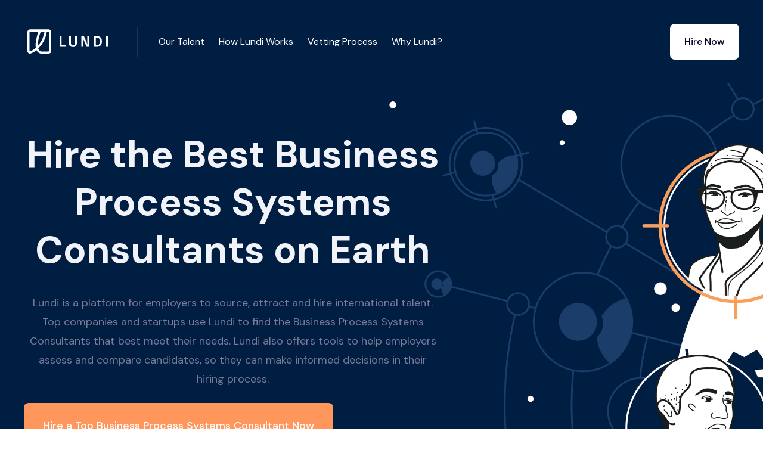

--- FILE ---
content_type: text/html; charset=utf-8
request_url: https://www.hellolundi.com/hire/business-process-systems-consultant
body_size: 10572
content:
<!DOCTYPE html><!-- Last Published: Sat Nov 01 2025 00:33:49 GMT+0000 (Coordinated Universal Time) --><html data-wf-domain="www.hellolundi.com" data-wf-page="63b402bb157c555cbb0f1c8e" data-wf-site="6193c6483b4d68e909678129" lang="en" data-wf-collection="63b402bb157c553c0e0f1c8c" data-wf-item-slug="business-process-systems-consultant"><head><meta charset="utf-8"/><title>7 Best Business Process Systems Consultants for Hire in Feb 2024 - Lundi</title><meta content="Hire the best Business Process Systems Consultants on earth. Hire Business &amp; Strategic Analysis professionals in 77 countries. Hire hand-picked Business Process Systems Consultants for your company." name="description"/><meta content="7 Best Business Process Systems Consultants for Hire in Feb 2024 - Lundi" property="og:title"/><meta content="Hire the best Business Process Systems Consultants on earth. Hire Business &amp; Strategic Analysis professionals in 77 countries. Hire hand-picked Business Process Systems Consultants for your company." property="og:description"/><meta content="7 Best Business Process Systems Consultants for Hire in Feb 2024 - Lundi" property="twitter:title"/><meta content="Hire the best Business Process Systems Consultants on earth. Hire Business &amp; Strategic Analysis professionals in 77 countries. Hire hand-picked Business Process Systems Consultants for your company." property="twitter:description"/><meta property="og:type" content="website"/><meta content="summary_large_image" name="twitter:card"/><meta content="width=device-width, initial-scale=1" name="viewport"/><link href="https://cdn.prod.website-files.com/6193c6483b4d68e909678129/css/maple-template-5519d1.webflow.shared.33a026dd6.min.css" rel="stylesheet" type="text/css"/><link href="https://fonts.googleapis.com" rel="preconnect"/><link href="https://fonts.gstatic.com" rel="preconnect" crossorigin="anonymous"/><script src="https://ajax.googleapis.com/ajax/libs/webfont/1.6.26/webfont.js" type="text/javascript"></script><script type="text/javascript">WebFont.load({  google: {    families: ["Open Sans:300,300italic,400,400italic,600,600italic,700,700italic,800,800italic","DM Sans:regular,italic,500,500italic,700,700italic","Caveat:regular"]  }});</script><script type="text/javascript">!function(o,c){var n=c.documentElement,t=" w-mod-";n.className+=t+"js",("ontouchstart"in o||o.DocumentTouch&&c instanceof DocumentTouch)&&(n.className+=t+"touch")}(window,document);</script><link href="https://cdn.prod.website-files.com/6193c6483b4d68e909678129/63b766f4f5c89480266745ed_5eee62a860d29e8f235aebdc_icon-ico.png" rel="shortcut icon" type="image/x-icon"/><link href="https://cdn.prod.website-files.com/6193c6483b4d68e909678129/63b766fa4e76d3fde7664f6d_5eee62ad0aad8951beded4b8_ico-o%20(1).png" rel="apple-touch-icon"/><link href="https://www.hellolundi.com/hire/business-process-systems-consultant" rel="canonical"/><style type="text/css">

body {
  -webkit-font-smoothing: antialiased;
}      
</style>
<link href="https://fonts.googleapis.com/css2?family=Material+Icons+Outlined"
      rel="stylesheet">
<!-- Google Tag Manager -->
<script>(function(w,d,s,l,i){w[l]=w[l]||[];w[l].push({'gtm.start':
new Date().getTime(),event:'gtm.js'});var f=d.getElementsByTagName(s)[0],
j=d.createElement(s),dl=l!='dataLayer'?'&l='+l:'';j.async=true;j.src=
'https://www.googletagmanager.com/gtm.js?id='+i+dl;f.parentNode.insertBefore(j,f);
})(window,document,'script','dataLayer','GTM-576B42F');</script>
<!-- End Google Tag Manager -->
<!-- Google tag (gtag.js) -->
<script async src="https://www.googletagmanager.com/gtag/js?id=G-5YXVGR0JC2"></script>
<script>
  window.dataLayer = window.dataLayer || [];
  function gtag(){dataLayer.push(arguments);}
  gtag('js', new Date());

  gtag('config', 'G-5YXVGR0JC2');
</script>
<link rel="stylesheet" href="https://cdnjs.cloudflare.com/ajax/libs/lite-youtube-embed/0.3.0/lite-yt-embed.min.css" />
<script src="https://cdnjs.cloudflare.com/ajax/libs/lite-youtube-embed/0.3.0/lite-yt-embed.min.js"></script>
<style>

.loop-marquee_item-top {
  white-space: nowrap;
  will-change: transform;
  animation: loop-marquee_item-top 540s linear infinite;
  /* manipulate the speed of the marquee by changing "40s" line above*/
}

@keyframes loop-marquee_item-top {
  from { transform: translateX(0); }
  to { transform: translateX(-70%); }
}

.loop-marquee_item-bottom {
  white-space: nowrap;
  will-change: transform;
  animation: loop-marquee_item-bottom  140s linear infinite;
  /* manipulate the speed of the marquee by changing "40s" line above*/
}

@keyframes loop-marquee_item-bottom {
  from { transform: translateX(-70%); }
  to { transform: translateX(0%); }
}
</style></head><body><div data-animation="default" data-collapse="medium" data-duration="400" data-easing="ease" data-easing2="ease" role="banner" class="navbar _2 w-nav"><div class="navbar-container w-container"><div class="navbar-content"><div class="nav-left"><a href="/" class="brand _2 w-nav-brand"><img src="https://cdn.prod.website-files.com/6193c6483b4d68e909678129/63a9e086a014a53b9717738b_lndi3.svg" loading="lazy" width="150" alt=""/></a></div><div class="nav-right"><nav role="navigation" class="nav-menu _2 w-nav-menu"><div class="menu-items _2"><div class="div-block"><a href="#our-talent" class="nav-link price _2 w-button">Our Talent</a></div><div class="div-block"><a href="#how-lundi-works" class="nav-link price _2 w-button">How Lundi Works</a></div><div class="div-block"><a href="#vetting-process" class="nav-link price _2 w-button">Vetting Process</a></div><div class="div-block"><a href="#" class="nav-link price _2 w-button">Why Lundi?</a></div></div><div class="menu-buttons"><a href="/schedule-a-call" class="nav-button call w-button">Schedule a Call</a><a href="/talk-to-us" class="nav-button _2 w-button">Hire Now</a></div></nav><div class="menu-button w-nav-button"><div class="icon w-icon-nav-menu"></div></div></div></div></div></div><div data-animation="default" class="navbar navbar-2 w-nav" data-easing2="ease" data-easing="ease" data-collapse="medium" style="opacity:1" data-w-id="4719fa66-2874-9e25-ff35-9a810ab6275a" role="banner" data-duration="400"><div class="navbar-container w-container"><div class="navbar-content"><div id="w-node-_4719fa66-2874-9e25-ff35-9a810ab6275d-bb0f1c8e" class="nav-left"><a href="/" class="brand w-nav-brand"><img src="https://cdn.prod.website-files.com/6193c6483b4d68e909678129/6193d4638f15a533bd771426_lndi2.svg" loading="lazy" width="150" alt=""/></a></div><div class="nav-right"><nav role="navigation" class="nav-menu w-nav-menu"><div class="menu-items"><div class="div-block"><a href="#our-talent" class="nav-link price w-button">Our Talent</a></div><div class="div-block"><a href="#how-lundi-works" class="nav-link price w-button">How Lundi Works</a></div><div class="div-block"><a href="#vetting-process" class="nav-link price w-button">Vetting Process</a></div><div class="div-block"><a href="#" class="nav-link price w-button">Why Lundi?</a></div></div><div class="menu-buttons"><a href="/schedule-a-call" class="light-nav-button w-button">Schedule a Call</a><a href="/talk-to-us" class="nav-button w-button">Hire Now</a></div></nav><div class="menu-button w-nav-button"><div class="w-icon-nav-menu"></div></div></div></div></div></div><div id="lundi" class="space role"></div><div class="hero-section white-text"><div class="container place-above w-container"><div class="limit-large"><div><h1 class="space-top-small">Hire the Best Business Process Systems Consultants on Earth</h1><h5 class="orange-text">Lundi is a platform for employers to source, attract and hire international talent. Top companies and startups use Lundi to find the Business Process Systems Consultants that best meet their needs. Lundi also offers tools to help employers assess and compare candidates, so they can make informed decisions in their hiring process.</h5></div><div class="hero-buttons-wrapper"><a href="/talk-to-us" class="big-orange-button w-button">Hire a Top Business Process Systems Consultant Now</a></div></div></div><img src="https://cdn.prod.website-files.com/6193c6483b4d68e909678129/6193c6493b4d68875b67816c_Home%201%20hero%20shape.svg" loading="lazy" alt="" class="home-hero-shape"/><img src="https://cdn.prod.website-files.com/6193c6483b4d68e909678129/6193c6493b4d6828c8678196_Little%20circles%20.svg" loading="lazy" alt="" class="bottom-left"/></div><section id="section_loop-marquee" class="section_loop-marquee"><div class="loop-marquee-logo-wrapper"><div class="loop-marquee-item-holder"><div class="loop-marquee_item-top"><div class="loop-marquee_brand-logo"><img src="https://cdn.prod.website-files.com/6193c6483b4d68e909678129/63b4139d19c92c518a52aebe_logo1.svg" loading="lazy" alt="" class="loop-marquee-brand-logo"/><img src="https://cdn.prod.website-files.com/6193c6483b4d68e909678129/63b4139d19c92c43e252aeb0_logo2.svg" loading="lazy" alt="" class="loop-marquee-brand-logo"/><img src="https://cdn.prod.website-files.com/6193c6483b4d68e909678129/63b4139d19c92c9f4e52aeb8_logo3.svg" loading="lazy" alt="" class="loop-marquee-brand-logo"/><img src="https://cdn.prod.website-files.com/6193c6483b4d68e909678129/63b4139d19c92c94d352aead_logo4.svg" loading="lazy" alt="" class="loop-marquee-brand-logo"/><img src="https://cdn.prod.website-files.com/6193c6483b4d68e909678129/63b4139d19c92c247152aea8_logo5.svg" loading="lazy" alt="" class="loop-marquee-brand-logo"/><img src="https://cdn.prod.website-files.com/6193c6483b4d68e909678129/63b4139d19c92c541a52aea4_logo6.svg" loading="lazy" alt="" class="loop-marquee-brand-logo"/><img src="https://cdn.prod.website-files.com/6193c6483b4d68e909678129/63b4139d19c92c3e1b52aeac_logo7.svg" loading="lazy" alt="" class="loop-marquee-brand-logo"/><img src="https://cdn.prod.website-files.com/6193c6483b4d68e909678129/63b4139d19c92c667552aeba_logo8.svg" loading="lazy" alt="" class="loop-marquee-brand-logo"/><img src="https://cdn.prod.website-files.com/6193c6483b4d68e909678129/63b4139d19c92c458d52aea6_logo9.svg" loading="lazy" alt="" class="loop-marquee-brand-logo"/><img src="https://cdn.prod.website-files.com/6193c6483b4d68e909678129/63b4139d19c92cfa5652aeb6_logo10.svg" loading="lazy" alt="" class="loop-marquee-brand-logo"/><img src="https://cdn.prod.website-files.com/6193c6483b4d68e909678129/63b4139d19c92c500252aec0_logo11.svg" loading="lazy" alt="" class="loop-marquee-brand-logo"/><img src="https://cdn.prod.website-files.com/6193c6483b4d68e909678129/63b4139d19c92cd13252aeaf_logo12.svg" loading="lazy" alt="" class="loop-marquee-brand-logo"/><img src="https://cdn.prod.website-files.com/6193c6483b4d68e909678129/63b4139d19c92c0e0952aea5_logo13.svg" loading="lazy" alt="" class="loop-marquee-brand-logo"/><img src="https://cdn.prod.website-files.com/6193c6483b4d68e909678129/63b4139d19c92c4f0552aebb_logo14.svg" loading="lazy" alt="" class="loop-marquee-brand-logo"/><img src="https://cdn.prod.website-files.com/6193c6483b4d68e909678129/63b4139d19c92c800d52aeb7_logo15.svg" loading="lazy" alt="" class="loop-marquee-brand-logo"/><img src="https://cdn.prod.website-files.com/6193c6483b4d68e909678129/63b4139d19c92c6a4852aeb5_logo.svg" loading="lazy" alt="" class="loop-marquee-brand-logo"/><img src="https://cdn.prod.website-files.com/6193c6483b4d68e909678129/63b4139d19c92cd2f152aeaa_logo17.svg" loading="lazy" alt="" class="loop-marquee-brand-logo"/><img src="https://cdn.prod.website-files.com/6193c6483b4d68e909678129/63b4139d19c92c75a152aea7_logo18.svg" loading="lazy" alt="" class="loop-marquee-brand-logo"/><img src="https://cdn.prod.website-files.com/6193c6483b4d68e909678129/63b4139d19c92cf70d52aeab_logo19.svg" loading="lazy" alt="" class="loop-marquee-brand-logo"/><img src="https://cdn.prod.website-files.com/6193c6483b4d68e909678129/63b4139d19c92cded152aeae_logo20.svg" loading="lazy" alt="" class="loop-marquee-brand-logo"/><img src="https://cdn.prod.website-files.com/6193c6483b4d68e909678129/63b4139d19c92c25df52aebc_logo21.svg" loading="lazy" alt="" class="loop-marquee-brand-logo"/><img src="https://cdn.prod.website-files.com/6193c6483b4d68e909678129/63b4139d19c92ca06c52aebd_logo22.svg" loading="lazy" alt="" class="loop-marquee-brand-logo"/><img src="https://cdn.prod.website-files.com/6193c6483b4d68e909678129/63b4139d19c92ca8e452aeb9_logo23.svg" loading="lazy" alt="" class="loop-marquee-brand-logo"/><img src="https://cdn.prod.website-files.com/6193c6483b4d68e909678129/63b4139d19c92c4dc652aea9_logo24.svg" loading="lazy" alt="" class="loop-marquee-brand-logo"/><img src="https://cdn.prod.website-files.com/6193c6483b4d68e909678129/63b4139d19c92c158052aebf_logo25.svg" loading="lazy" alt="" class="loop-marquee-brand-logo"/><img src="https://cdn.prod.website-files.com/6193c6483b4d68e909678129/63b4139d19c92c9f4452aea3_logo26.svg" loading="lazy" alt="" class="loop-marquee-brand-logo"/></div><div class="loop-marquee_brand-logo"><img src="https://cdn.prod.website-files.com/6193c6483b4d68e909678129/63b4139d19c92c518a52aebe_logo1.svg" loading="lazy" alt="" class="loop-marquee-brand-logo"/><img src="https://cdn.prod.website-files.com/6193c6483b4d68e909678129/63b4139d19c92c43e252aeb0_logo2.svg" loading="lazy" alt="" class="loop-marquee-brand-logo"/><img src="https://cdn.prod.website-files.com/6193c6483b4d68e909678129/63b4139d19c92c9f4e52aeb8_logo3.svg" loading="lazy" alt="" class="loop-marquee-brand-logo"/><img src="https://cdn.prod.website-files.com/6193c6483b4d68e909678129/63b4139d19c92c94d352aead_logo4.svg" loading="lazy" alt="" class="loop-marquee-brand-logo"/><img src="https://cdn.prod.website-files.com/6193c6483b4d68e909678129/63b4139d19c92c247152aea8_logo5.svg" loading="lazy" alt="" class="loop-marquee-brand-logo"/><img src="https://cdn.prod.website-files.com/6193c6483b4d68e909678129/63b4139d19c92c541a52aea4_logo6.svg" loading="lazy" alt="" class="loop-marquee-brand-logo"/><img src="https://cdn.prod.website-files.com/6193c6483b4d68e909678129/63b4139d19c92c3e1b52aeac_logo7.svg" loading="lazy" alt="" class="loop-marquee-brand-logo"/><img src="https://cdn.prod.website-files.com/6193c6483b4d68e909678129/63b4139d19c92c667552aeba_logo8.svg" loading="lazy" alt="" class="loop-marquee-brand-logo"/><img src="https://cdn.prod.website-files.com/6193c6483b4d68e909678129/63b4139d19c92c458d52aea6_logo9.svg" loading="lazy" alt="" class="loop-marquee-brand-logo"/><img src="https://cdn.prod.website-files.com/6193c6483b4d68e909678129/63b4139d19c92cfa5652aeb6_logo10.svg" loading="lazy" alt="" class="loop-marquee-brand-logo"/><img src="https://cdn.prod.website-files.com/6193c6483b4d68e909678129/63b4139d19c92c500252aec0_logo11.svg" loading="lazy" alt="" class="loop-marquee-brand-logo"/><img src="https://cdn.prod.website-files.com/6193c6483b4d68e909678129/63b4139d19c92cd13252aeaf_logo12.svg" loading="lazy" alt="" class="loop-marquee-brand-logo"/><img src="https://cdn.prod.website-files.com/6193c6483b4d68e909678129/63b4139d19c92c0e0952aea5_logo13.svg" loading="lazy" alt="" class="loop-marquee-brand-logo"/><img src="https://cdn.prod.website-files.com/6193c6483b4d68e909678129/63b4139d19c92c4f0552aebb_logo14.svg" loading="lazy" alt="" class="loop-marquee-brand-logo"/><img src="https://cdn.prod.website-files.com/6193c6483b4d68e909678129/63b4139d19c92c800d52aeb7_logo15.svg" loading="lazy" alt="" class="loop-marquee-brand-logo"/><img src="https://cdn.prod.website-files.com/6193c6483b4d68e909678129/63b4139d19c92c6a4852aeb5_logo.svg" loading="lazy" alt="" class="loop-marquee-brand-logo"/><img src="https://cdn.prod.website-files.com/6193c6483b4d68e909678129/63b4139d19c92cd2f152aeaa_logo17.svg" loading="lazy" alt="" class="loop-marquee-brand-logo"/><img src="https://cdn.prod.website-files.com/6193c6483b4d68e909678129/63b4139d19c92c75a152aea7_logo18.svg" loading="lazy" alt="" class="loop-marquee-brand-logo"/><img src="https://cdn.prod.website-files.com/6193c6483b4d68e909678129/63b4139d19c92cf70d52aeab_logo19.svg" loading="lazy" alt="" class="loop-marquee-brand-logo"/><img src="https://cdn.prod.website-files.com/6193c6483b4d68e909678129/63b4139d19c92cded152aeae_logo20.svg" loading="lazy" alt="" class="loop-marquee-brand-logo"/><img src="https://cdn.prod.website-files.com/6193c6483b4d68e909678129/63b4139d19c92c25df52aebc_logo21.svg" loading="lazy" alt="" class="loop-marquee-brand-logo"/><img src="https://cdn.prod.website-files.com/6193c6483b4d68e909678129/63b4139d19c92ca06c52aebd_logo22.svg" loading="lazy" alt="" class="loop-marquee-brand-logo"/><img src="https://cdn.prod.website-files.com/6193c6483b4d68e909678129/63b4139d19c92ca8e452aeb9_logo23.svg" loading="lazy" alt="" class="loop-marquee-brand-logo"/><img src="https://cdn.prod.website-files.com/6193c6483b4d68e909678129/63b4139d19c92c4dc652aea9_logo24.svg" loading="lazy" alt="" class="loop-marquee-brand-logo"/><img src="https://cdn.prod.website-files.com/6193c6483b4d68e909678129/63b4139d19c92c158052aebf_logo25.svg" loading="lazy" alt="" class="loop-marquee-brand-logo"/><img src="https://cdn.prod.website-files.com/6193c6483b4d68e909678129/63b4139d19c92c9f4452aea3_logo26.svg" loading="lazy" alt="" class="loop-marquee-brand-logo"/></div></div></div></div></section><div id="our-talent" class="section"><div class="container w-container"><div class="split separate-responsive"><div id="w-node-_68d4737d-8274-d545-127b-32cae0cdc38a-bb0f1c8e" data-w-id="68d4737d-8274-d545-127b-32cae0cdc38a" style="opacity:0;-webkit-transform:translate3d(0, 24px, 0) scale3d(1, 1, 1) rotateX(0) rotateY(0) rotateZ(0) skew(0, 0);-moz-transform:translate3d(0, 24px, 0) scale3d(1, 1, 1) rotateX(0) rotateY(0) rotateZ(0) skew(0, 0);-ms-transform:translate3d(0, 24px, 0) scale3d(1, 1, 1) rotateX(0) rotateY(0) rotateZ(0) skew(0, 0);transform:translate3d(0, 24px, 0) scale3d(1, 1, 1) rotateX(0) rotateY(0) rotateZ(0) skew(0, 0)" class="image-composition"><img src="https://cdn.prod.website-files.com/6193c6483b4d68e909678129/65b43feaf6bd43992929b693_lady-talking.webp" loading="lazy" width="398" sizes="(max-width: 479px) 100vw, (max-width: 767px) 46vw, (max-width: 991px) 45vw, 398px" alt="" srcset="https://cdn.prod.website-files.com/6193c6483b4d68e909678129/65b43feaf6bd43992929b693_lady-talking-p-500.webp 500w, https://cdn.prod.website-files.com/6193c6483b4d68e909678129/65b43feaf6bd43992929b693_lady-talking.webp 796w" class="corners"/><img src="https://cdn.prod.website-files.com/6193c6483b4d68e909678129/63b4c28dc6c0f9e6b64b2942_6193c6493b4d6842f0678171_Zig%20UI%202.svg" loading="lazy" alt="" class="image-ui"/><img src="https://cdn.prod.website-files.com/6193c6483b4d68e909678129/6193c6493b4d68471967816f_Dots.svg" loading="lazy" alt="" class="image-dots"/></div><div id="w-node-_68d4737d-8274-d545-127b-32cae0cdc38e-bb0f1c8e" data-w-id="68d4737d-8274-d545-127b-32cae0cdc38e" style="opacity:0;-webkit-transform:translate3d(0, null, 0) scale3d(1, 1, 1) rotateX(0) rotateY(0) rotateZ(0) skew(0, 0);-moz-transform:translate3d(0, null, 0) scale3d(1, 1, 1) rotateX(0) rotateY(0) rotateZ(0) skew(0, 0);-ms-transform:translate3d(0, null, 0) scale3d(1, 1, 1) rotateX(0) rotateY(0) rotateZ(0) skew(0, 0);transform:translate3d(0, null, 0) scale3d(1, 1, 1) rotateX(0) rotateY(0) rotateZ(0) skew(0, 0)" class="limit"><h2 class="exceptional">Exceptional Talent Unavailable Anywhere Else<br/></h2><ul role="list" class="space-top-small w-list-unstyled"><li class="list-item"><div class="large-text">Not actively applying to jobs</div></li><li class="list-item"><div class="large-text">Not available on freelancer marketplaces</div></li><li class="list-item"><div class="large-text">Ready for full-time positions</div></li></ul><p class="answer gen">We uncover the hidden gems of the global talent market. Looking for something specific? Let&#x27;s see if we can help.</p><a href="/talk-to-us" class="orange-button space-top-tiny w-button">Schedule a Call</a></div></div></div></div><div class="section-2 roles"><div class="background bg-warning"></div><div class="container-2"><div class="center-text center-content"><h2 data-w-id="82a7c02d-b263-d1c5-e35a-be74c8851c1a" style="opacity:0;-webkit-transform:translate3d(0, null, 0) scale3d(1, 1, 1) rotateX(0) rotateY(0) rotateZ(0) skew(0, 0);-moz-transform:translate3d(0, null, 0) scale3d(1, 1, 1) rotateX(0) rotateY(0) rotateZ(0) skew(0, 0);-ms-transform:translate3d(0, null, 0) scale3d(1, 1, 1) rotateX(0) rotateY(0) rotateZ(0) skew(0, 0);transform:translate3d(0, null, 0) scale3d(1, 1, 1) rotateX(0) rotateY(0) rotateZ(0) skew(0, 0)" class="limit-large">Streamline Your International Hiring Process with Lundi</h2></div><div class="w-layout-grid grid-thirds gapless-columns gapless-rows lift"><div class="padded-grid-item border-bottom-white-thick"><div class="centered-grid-item"><img src="https://cdn.prod.website-files.com/6193c6483b4d68e909678129/63a979f4f1c7f676c7e91847_Miroodles%20-%20Sticker%20(5).svg" alt="" class="icon-large stream"/><h5 class="h6-small"><strong>Trusted Experts</strong></h5><div class="text-block-10">At Lundi, we understand the importance of finding the right person for the job. That is why our global team of talent experts in 70+ countries can help you hire the perfect Business Process Systems Consultant.</div></div></div><div class="padded-grid-item border-bottom-white-thick border-sides-white-thick"><div class="centered-grid-item"><img src="https://cdn.prod.website-files.com/6193c6483b4d68e909678129/63a97934ecd82641dae16d6a_Miroodles%20-%20Sticker%20(3).svg" alt="" class="icon-large stream"/><h5 class="h6-small"><strong>Data-Driven Hiring Insights</strong></h5><div class="text-block-11">With our data-driven hiring insights, you can make informed decisions in your international hiring process and find the right candidate for the job.</div></div></div><div class="padded-grid-item border-bottom-white-thick"><div class="centered-grid-item"><img src="https://cdn.prod.website-files.com/6193c6483b4d68e909678129/63a9799cb2a7f5668109ca91_Miroodles%20-%20Sticker%20(2).svg" alt="" class="icon-large stream"/><h5 class="h6-small"><strong>Exceptional Talent </strong></h5><div class="text-block-12">We uncover the hidden gems of the global job market - candidates who are not actively searching for opportunities and open to a new full-time position.</div></div></div><div class="padded-grid-item"><div class="centered-grid-item"><img src="https://cdn.prod.website-files.com/6193c6483b4d68e909678129/63a979ded827c56ce1145ef3_Miroodles%20-%20Sticker%20(7).svg" alt="" class="icon-large stream"/><h5 class="h6-small"><strong>Seamless Hiring </strong></h5><div class="text-block-13">Lundi is for full-time, permanent positions – successful candidates are employed by your company directly or one of our trusted global partners. </div></div></div><div class="padded-grid-item border-sides-white-thick"><div class="centered-grid-item"><img src="https://cdn.prod.website-files.com/6193c6483b4d68e909678129/63a97974c73ddf3cb2e168a7_Miroodles%20-%20Sticker%20(6).svg" alt="" class="icon-large stream"/><h5 class="h6-small"><strong>Dedicated Success Team</strong></h5><div class="text-block-14">Our experts will guide you through the entire selection process, from locating potential candidates to helping you hire the perfect candidate. </div></div></div><div class="padded-grid-item"><div class="centered-grid-item"><img src="https://cdn.prod.website-files.com/6193c6483b4d68e909678129/63a97949fde34b541cde441d_Miroodles%20-%20Sticker%20(4).svg" alt="" class="icon-large stream"/><h5 class="h6-small"><strong>Scale-as-Needed</strong></h5><div class="text-block-15">We are committed to helping you find the perfect Business Process Systems Consultant for your business. You can be sure that you have found the best Business Process Systems Consultant for your business.</div></div></div></div></div></div><div id="how-lundi-works" class="section"><div class="container-medium w-container"><div class="center-text center-content"><h2 data-w-id="03383803-4b8e-4123-dbd1-ce9c1cf5425a" style="opacity:0;-webkit-transform:translate3d(0, null, 0) scale3d(1, 1, 1) rotateX(0) rotateY(0) rotateZ(0) skew(0, 0);-moz-transform:translate3d(0, null, 0) scale3d(1, 1, 1) rotateX(0) rotateY(0) rotateZ(0) skew(0, 0);-ms-transform:translate3d(0, null, 0) scale3d(1, 1, 1) rotateX(0) rotateY(0) rotateZ(0) skew(0, 0);transform:translate3d(0, null, 0) scale3d(1, 1, 1) rotateX(0) rotateY(0) rotateZ(0) skew(0, 0)" class="limit-large">How Lundi Works</h2></div><div class="three-column-grid space-top-medium"><div data-w-id="03383803-4b8e-4123-dbd1-ce9c1cf5425d" style="opacity:0;-webkit-transform:translate3d(0, null, 0) scale3d(1, 1, 1) rotateX(0) rotateY(0) rotateZ(0) skew(0, 0);-moz-transform:translate3d(0, null, 0) scale3d(1, 1, 1) rotateX(0) rotateY(0) rotateZ(0) skew(0, 0);-ms-transform:translate3d(0, null, 0) scale3d(1, 1, 1) rotateX(0) rotateY(0) rotateZ(0) skew(0, 0);transform:translate3d(0, null, 0) scale3d(1, 1, 1) rotateX(0) rotateY(0) rotateZ(0) skew(0, 0)" class="center-content center-text"><img src="https://cdn.prod.website-files.com/6193c6483b4d68e909678129/6193c6493b4d682488678161_open-doodles-meditating.svg" loading="lazy" alt="" height="190"/><h4 class="space-top-small how">Talk to One of Our Global Talent Experts</h4><div class="text-block-13">A Lundi Global Talent Consultant will work with you to understand your goals, needs, and team dynamics.</div></div><div data-w-id="03383803-4b8e-4123-dbd1-ce9c1cf54263" style="opacity:0;-webkit-transform:translate3d(0, 24px, 0) scale3d(1, 1, 1) rotateX(0) rotateY(0) rotateZ(0) skew(0, 0);-moz-transform:translate3d(0, 24px, 0) scale3d(1, 1, 1) rotateX(0) rotateY(0) rotateZ(0) skew(0, 0);-ms-transform:translate3d(0, 24px, 0) scale3d(1, 1, 1) rotateX(0) rotateY(0) rotateZ(0) skew(0, 0);transform:translate3d(0, 24px, 0) scale3d(1, 1, 1) rotateX(0) rotateY(0) rotateZ(0) skew(0, 0)" class="center-content center-text"><img src="https://cdn.prod.website-files.com/6193c6483b4d68e909678129/63a8bc5ad3398d3b20a31f93_UnboxingDoodle.svg" loading="lazy" alt="" height="190"/><h4 class="space-top-small how">Interview Hand-Selected Candidates</h4><div class="text-block-13">Within days, we’ll introduce you to the right Business Process Systems Consultant for your team. The average time to match is one week.</div></div><div data-w-id="03383803-4b8e-4123-dbd1-ce9c1cf54269" style="opacity:0;-webkit-transform:translate3d(0, 24px, 0) scale3d(1, 1, 1) rotateX(0) rotateY(0) rotateZ(0) skew(0, 0);-moz-transform:translate3d(0, 24px, 0) scale3d(1, 1, 1) rotateX(0) rotateY(0) rotateZ(0) skew(0, 0);-ms-transform:translate3d(0, 24px, 0) scale3d(1, 1, 1) rotateX(0) rotateY(0) rotateZ(0) skew(0, 0);transform:translate3d(0, 24px, 0) scale3d(1, 1, 1) rotateX(0) rotateY(0) rotateZ(0) skew(0, 0)" class="center-content center-text"><img src="https://cdn.prod.website-files.com/6193c6483b4d68e909678129/6193c6493b4d685785678162_open-doodles-doggie.svg" loading="lazy" alt="" height="190"/><h4 class="space-top-small how">The Right Fit,<br/>Guaranteed</h4><div class="text-block-13">Work with your new Business Process Systems Consultant for a trial period (pay Lundi only if satisfied), ensuring they&#x27;re the right fit.</div></div></div></div></div><div class="section"><div class="container-medium w-container"><div id="vetting-process" class="center-text center-content"><h2 data-w-id="99964eaf-ef35-b3e5-ccc9-ea854c04c60a" style="opacity:0;-webkit-transform:translate3d(0, null, 0) scale3d(1, 1, 1) rotateX(0) rotateY(0) rotateZ(0) skew(0, 0);-moz-transform:translate3d(0, null, 0) scale3d(1, 1, 1) rotateX(0) rotateY(0) rotateZ(0) skew(0, 0);-ms-transform:translate3d(0, null, 0) scale3d(1, 1, 1) rotateX(0) rotateY(0) rotateZ(0) skew(0, 0);transform:translate3d(0, null, 0) scale3d(1, 1, 1) rotateX(0) rotateY(0) rotateZ(0) skew(0, 0)" class="limit-large">Our Business Process Systems Consultant Screening Process</h2></div><div class="split separate-responsive space-top-extra"><div id="w-node-_99964eaf-ef35-b3e5-ccc9-ea854c04c60d-bb0f1c8e" data-w-id="99964eaf-ef35-b3e5-ccc9-ea854c04c60d" style="opacity:0;-webkit-transform:translate3d(0, null, 0) scale3d(1, 1, 1) rotateX(0) rotateY(0) rotateZ(0) skew(0, 0);-moz-transform:translate3d(0, null, 0) scale3d(1, 1, 1) rotateX(0) rotateY(0) rotateZ(0) skew(0, 0);-ms-transform:translate3d(0, null, 0) scale3d(1, 1, 1) rotateX(0) rotateY(0) rotateZ(0) skew(0, 0);transform:translate3d(0, null, 0) scale3d(1, 1, 1) rotateX(0) rotateY(0) rotateZ(0) skew(0, 0)" class="limit"><ul role="list" class="w-list-unstyled"><li class="icon-list-item"><div class="circle-small margin-right"><img src="https://cdn.prod.website-files.com/5e52b324eba25953cb3d4b92/5e52b3248215f031f7f0a199_icon-check-small.svg" alt=""/></div><div><h4>Tailored</h4><div class="text-block-2">Lundi takes the time to understand the candidate’s skills, experiences, and goals so that they can be matched to the right job.</div></div></li><li class="icon-list-item"><div class="circle-small margin-right"><img src="https://cdn.prod.website-files.com/5e52b324eba25953cb3d4b92/5e52b3248215f031f7f0a199_icon-check-small.svg" alt=""/></div><div><h4>Fair and Accurate</h4><div class="text-block-3">Rather than relying on a single question or metric, Lundi takes into account the candidate’s overall history, expertise, and motivation.</div></div></li><li class="icon-list-item no-border"><div class="circle-small margin-right"><img src="https://cdn.prod.website-files.com/5e52b324eba25953cb3d4b92/5e52b3248215f031f7f0a199_icon-check-small.svg" alt=""/></div><div><h4><strong>Inclusive</strong></h4><div class="text-block-4">Our candidate screening process is designed to be inclusive and equitable, ensuring that all candidates have an equal opportunity to pursue their career goals.</div></div></li></ul></div><div id="w-node-_99964eaf-ef35-b3e5-ccc9-ea854c04c628-bb0f1c8e" data-w-id="99964eaf-ef35-b3e5-ccc9-ea854c04c628" style="opacity:0;-webkit-transform:translate3d(0, 24px, 0) scale3d(1, 1, 1) rotateX(0) rotateY(0) rotateZ(0) skew(0, 0);-moz-transform:translate3d(0, 24px, 0) scale3d(1, 1, 1) rotateX(0) rotateY(0) rotateZ(0) skew(0, 0);-ms-transform:translate3d(0, 24px, 0) scale3d(1, 1, 1) rotateX(0) rotateY(0) rotateZ(0) skew(0, 0);transform:translate3d(0, 24px, 0) scale3d(1, 1, 1) rotateX(0) rotateY(0) rotateZ(0) skew(0, 0)" class="image-composition columned"><img src="https://cdn.prod.website-files.com/6193c6483b4d68e909678129/65b440581cb91cf83da57166_lundi-staffing-team.webp" loading="lazy" width="313" sizes="(max-width: 479px) 100vw, (max-width: 767px) 45vw, 313px" alt="" srcset="https://cdn.prod.website-files.com/6193c6483b4d68e909678129/65b440581cb91cf83da57166_lundi-staffing-team-p-500.webp 500w, https://cdn.prod.website-files.com/6193c6483b4d68e909678129/65b440581cb91cf83da57166_lundi-staffing-team.webp 626w" class="comp-column corners"/><img src="https://cdn.prod.website-files.com/6193c6483b4d68e909678129/65b4408ce1d8e64f5cccb926_lundi-recruiting-team.webp" loading="lazy" width="185" alt="" class="corners"/><img src="https://cdn.prod.website-files.com/6193c6483b4d68e909678129/6193c6493b4d68c372678175_Comp%202%20shapes.svg" loading="lazy" alt="" class="composition-2-shapes"/><div class="overlay-text">“Making an impact, together”</div></div></div></div></div><div class="section"><div class="container-medium w-container"><div class="center-text center-content"><h2 data-w-id="4d7281b8-b8f5-ed7e-d92c-fa1c6ec2f356" style="opacity:0;-webkit-transform:translate3d(0, null, 0) scale3d(1, 1, 1) rotateX(0) rotateY(0) rotateZ(0) skew(0, 0);-moz-transform:translate3d(0, null, 0) scale3d(1, 1, 1) rotateX(0) rotateY(0) rotateZ(0) skew(0, 0);-ms-transform:translate3d(0, null, 0) scale3d(1, 1, 1) rotateX(0) rotateY(0) rotateZ(0) skew(0, 0);transform:translate3d(0, null, 0) scale3d(1, 1, 1) rotateX(0) rotateY(0) rotateZ(0) skew(0, 0)" class="limit-large">Our Business Process Systems Consultant Evaluation Criteria</h2></div><div class="container-2 evalcriteria"><ul role="list" class="icon-list icon-list-vertical"><li class="row row-no-wrap"><div class="circle list-circle bg-white"><div class="circle-number">1</div></div><div><h5 class="criteria">Problem Solving</h5><div class="text-block-5">Ability to analyze complex systems, identify potential improvements, and develop effective strategies or solutions to address them.</div></div></li><li class="row row-no-wrap"><div class="circle list-circle bg-white"><div class="circle-number">2</div></div><div><h5 class="criteria">Technical Knowledge</h5><div class="text-block-6">Knowledge of business systems and processes and ability to apply that knowledge to improve performance.</div></div></li><li class="row row-no-wrap"><div class="circle list-circle bg-white"><div class="circle-number">3</div></div><div><h5 class="criteria">Communication</h5><div class="text-block-7">Good communication skills to effectively communicate changes and train impacted business units.</div></div></li><li class="row row-no-wrap"><div class="circle list-circle bg-white"><div class="circle-number">4</div></div><div><h5 class="criteria">Project Management</h5><div class="text-block-8">Ability to manage multiple projects with tight timelines.</div></div></li><li class="row row-no-wrap"><div class="circle list-circle bg-white"><div class="circle-number">5</div></div><div><h5 class="criteria">Leadership</h5><div class="text-block-9">Proven leadership skills to provide guidance and direction to work groups.</div></div></li></ul></div></div></div><div class="section slider-section"><div class="container place-above w-container"><div data-w-id="d99a9c1a-c1e7-762c-4609-8a3262e9a0e3" style="opacity:0;-webkit-transform:translate3d(0, null, 0) scale3d(1, 1, 1) rotateX(0) rotateY(0) rotateZ(0) skew(0, 0);-moz-transform:translate3d(0, null, 0) scale3d(1, 1, 1) rotateX(0) rotateY(0) rotateZ(0) skew(0, 0);-ms-transform:translate3d(0, null, 0) scale3d(1, 1, 1) rotateX(0) rotateY(0) rotateZ(0) skew(0, 0);transform:translate3d(0, null, 0) scale3d(1, 1, 1) rotateX(0) rotateY(0) rotateZ(0) skew(0, 0)"><h2 class="limit-large">Our customers are finding great talent across the globe and growing their businesses</h2></div><div data-delay="4000" data-animation="slide" class="slider space-top-medium w-slider" data-autoplay="false" data-easing="ease" style="opacity:0;-webkit-transform:translate3d(0, null, 0) scale3d(1, 1, 1) rotateX(0) rotateY(0) rotateZ(0) skew(0, 0);-moz-transform:translate3d(0, null, 0) scale3d(1, 1, 1) rotateX(0) rotateY(0) rotateZ(0) skew(0, 0);-ms-transform:translate3d(0, null, 0) scale3d(1, 1, 1) rotateX(0) rotateY(0) rotateZ(0) skew(0, 0);transform:translate3d(0, null, 0) scale3d(1, 1, 1) rotateX(0) rotateY(0) rotateZ(0) skew(0, 0)" data-hide-arrows="false" data-disable-swipe="false" data-w-id="d99a9c1a-c1e7-762c-4609-8a3262e9a0e6" data-autoplay-limit="0" data-nav-spacing="3" data-duration="500" data-infinite="true"><div class="mask w-slider-mask"><div class="testimonial-card w-slide"><div class="large-text">&quot;Lundi&#x27;s expertise when it comes to international talent is truly unique. It&#x27;s amazing to work with a partner that adds value to my organization every day.&quot;</div><div class="headshot-wrapper space-top"><img src="https://cdn.prod.website-files.com/6193c6483b4d68e909678129/6193c6493b4d68644c6781f5_unsplash_rDEOVtE7vOs.png" loading="lazy" width="56" alt="" class="headshot"/><div><div class="orange-text">- Madison S.<strong><br/></strong></div><div>CEO</div></div></div><div class="dotted-horizontal-dark space-top-medium"></div><div class="space-top-small"><h2>+20%</h2><div>Increase in international hires <span class="gray-span">In the last 6 months</span></div></div></div><div class="testimonial-card w-slide"><div class="large-text">&quot;The process of hiring software developers from Lundi was very easy and smooth. Our developers are top notch and exceeded my expectations.&quot;</div><div class="headshot-wrapper space-top"><img src="https://cdn.prod.website-files.com/6193c6483b4d68e909678129/6193c6493b4d6884876781f4_unsplash_Zz5LQe-VSMY.png" loading="lazy" width="56" alt="" class="headshot"/><div><div class="orange-text">- Olivia D.<strong><br/></strong></div><div>Vice President, People</div></div></div><div class="dotted-horizontal-dark space-top-medium"></div><div class="space-top-small"><h2>7</h2><div>Top-tier software developers <span class="gray-span">within 3 months</span></div></div></div><div class="testimonial-card w-slide"><div class="large-text">&quot;We use Lundi every time we have a vacancy to fill and have never been disappointed. Their consultants are skilled, professional, efficient and pleasant to work with.&quot;<strong><br/></strong></div><div class="headshot-wrapper space-top"><img src="https://cdn.prod.website-files.com/6193c6483b4d68e909678129/6193c6493b4d6848e36781db_unsplash_IF9TK5Uy-KI.png" loading="lazy" width="56" alt="" class="headshot"/><div><div class="orange-text">- Emma L.<strong><br/></strong></div><div>Chief Operating Officer</div></div></div><div class="dotted-horizontal-dark space-top-medium"></div><div class="space-top-small"><h2>100%</h2><div>Vacancies filled <span class="gray-span">In the last 4 months</span></div></div></div><div class="testimonial-card w-slide"><div class="large-text">&quot;They actually understand the local culture and how to attract the talent you want.&quot;</div><div class="headshot-wrapper space-top"><img src="https://cdn.prod.website-files.com/6193c6483b4d68e909678129/6193c6493b4d687f5c6781d6_Sally%20Smith.png" loading="lazy" width="56" alt="" class="headshot"/><div><div class="orange-text">- Sarah K.<strong><br/></strong></div><div>Chief Marketing Officer</div></div></div><div class="dotted-horizontal-dark space-top-medium"></div><div class="space-top-small"><h2>-40%</h2><div>Reduction in time-to-hire <span class="gray-span">international talent</span></div></div></div><div class="testimonial-card w-slide"><div class="large-text">&quot;I was so impressed by the ease of use, and professionalism of the team at Lundi.&quot;</div><div class="headshot-wrapper space-top"><img src="https://cdn.prod.website-files.com/6193c6483b4d68e909678129/6193c6493b4d6875446781c8_Career%20headshot%202.png" loading="lazy" width="56" alt="" class="headshot"/><div><div class="orange-text">- Noah B.<strong><br/></strong></div><div>CFO</div></div></div><div class="dotted-horizontal-dark space-top-medium"></div><div class="space-top-small"><h2>$91k</h2><div>Average cost savings per hire <span class="gray-span">in the last 12 months</span></div></div></div><div class="testimonial-card w-slide"><div class="large-text">&quot;I love that I can also see which countries and cities I should be focusing on when recruiting for different roles. That information has proven invaluable.&quot;</div><div class="headshot-wrapper space-top"><img src="https://cdn.prod.website-files.com/6193c6483b4d68e909678129/6193c6493b4d6887186781ad_Video%20thumbnail.png" loading="lazy" width="56" sizes="(max-width: 479px) 100vw, 56px" alt="" srcset="https://cdn.prod.website-files.com/6193c6483b4d68e909678129/6193c6493b4d6887186781ad_Video%2520thumbnail-p-500.png 500w, https://cdn.prod.website-files.com/6193c6483b4d68e909678129/6193c6493b4d6887186781ad_Video%2520thumbnail-p-800.png 800w, https://cdn.prod.website-files.com/6193c6483b4d68e909678129/6193c6493b4d6887186781ad_Video%20thumbnail.png 958w" class="headshot"/><div><div class="orange-text">- John C.<strong><br/></strong></div><div>CEO</div></div></div><div class="dotted-horizontal-dark space-top-medium"></div><div class="space-top-small"><h2>20</h2><div>International employees hired <span class="gray-span">In the last 6 months</span></div></div></div><div class="testimonial-card w-slide"><div class="large-text">&quot;Lundi helps you in every step of the process, they analyze your requirements and make sure that you are not wasting your time on candidates.&quot;</div><div class="headshot-wrapper space-top"><img src="https://cdn.prod.website-files.com/6193c6483b4d68e909678129/6193c6493b4d6867076781a9_Rupert.png" loading="lazy" width="56" alt="" class="headshot"/><div><div class="orange-text">- Ryan J.<strong><br/></strong></div><div>VP, Engineering</div></div></div><div class="dotted-horizontal-dark space-top-medium"></div><div class="space-top-small"><h2>30%</h2><div>Increased job retention rate <span class="gray-span">in the last 12 months</span></div></div></div></div><div class="left-arrow w-slider-arrow-left"><img src="https://cdn.prod.website-files.com/6193c6483b4d68e909678129/6193c6493b4d68b89e67815a_Chevron%20left.svg" loading="lazy" alt=""/></div><div class="right-arrow w-slider-arrow-right"><img src="https://cdn.prod.website-files.com/6193c6483b4d68e909678129/6193c6493b4d680da267815b_Chevron%20right.svg" loading="lazy" width="16" alt=""/></div><div class="slide-nav w-slider-nav w-round"></div></div></div><img src="https://cdn.prod.website-files.com/6193c6483b4d68e909678129/6193c6493b4d68721967819d_Home%203%20white%20shape.svg" loading="lazy" alt="" class="top-left"/></div><div class="section lundi-video"><div class="container-medium w-container"><div id="why-lundi" class="center-text center-content"><h2 data-w-id="7f3a141b-73cc-faed-732f-de7be6b0bc39" class="limit-large lundi-video">Why Companies Choose Lundi</h2></div></div><div class="w-container"><div class="html-embed-3 w-embed"><style>lite-youtube {max-width: 940px !important;}</style>
<lite-youtube videoid="va74wM39cxM" params="rel=0" playlabel="Play Video: Lundi Global Staffing and Recruiting Experts"></lite-youtube></div></div></div><div class="section-3"><div class="container w-container"><div class="block-cta orange"><h2 class="no-space-bottom">Top Business Process Systems Consultants are in high demand</h2><h2 class="no-space-bottom">Ready to get started?</h2><div id="w-node-_5665919c-43e7-c0d5-b6d7-d6c55a9fc50d-bb0f1c8e" class="horizontal-buttons place-above hire"><a href="/talk-to-us" class="orange-button dark-button first-in-stack w-button">Hire a Top Business Process Systems Consultant Now</a></div><img src="https://cdn.prod.website-files.com/6193c6483b4d68e909678129/6193c6493b4d680eb56781b9_Darker%20element%20top%20left.svg" loading="lazy" alt="" class="top-left"/><img src="https://cdn.prod.website-files.com/6193c6483b4d68e909678129/6193c6493b4d683c9b6781ba_Darker%20element%20bot%20right.svg" loading="lazy" alt="" class="bottom-right"/></div></div></div><div class="footer"><div class="container w-container"><div class="footer-top-content"><img src="https://cdn.prod.website-files.com/6193c6483b4d68e909678129/63a9e086a014a53b9717738b_lndi3.svg" loading="lazy" height="40" alt=""/><div class="line-separator"></div><div class="light-text">Find the Best Talent Everywhere</div></div><div class="footer-content"><div id="w-node-_2b658672-7353-42cb-f65f-e217a329a782-a329a77a" class="footer-left"><h3>Talent is not bound by borders</h3><div>US: +1 888-887-3290<br/>UK: +44 740 106 1055</div><div class="social-logos-wrapper space-top-tiny"><a href="https://www.linkedin.com/company/lundi-inc/" class="social-icon-wrapper w-inline-block"><img src="https://cdn.prod.website-files.com/6193c6483b4d68e909678129/63b45e2f8e14de851cad8abf_5e52b3248215f03a93f0a15d_linkedin.svg" loading="lazy" width="20" alt=""/></a></div></div><div id="w-node-_2b658672-7353-42cb-f65f-e217a329a78c-a329a77a"><h5 class="footer-head">Platform</h5><div class="footer-link-wrap"><a href="/global-talent-platform" class="footer-link">Talent Insights</a></div><div class="footer-link-wrap"><a href="/global-talent-platform" class="footer-link">Recruitment</a></div><div class="footer-link-wrap"><a href="/global-talent-platform" class="footer-link">Consulting</a></div><div class="footer-link-wrap"><a href="/global-talent-platform" class="footer-link">Lundi HCM</a></div><div class="footer-link-wrap"><a href="https://www.fidelas.com" class="footer-link">Fidelas</a></div></div><div id="w-node-_9463485c-d8ae-f6c4-3bf9-85d89d138bb5-a329a77a"><h5 class="footer-head">Find Talent</h5><div class="footer-link-wrap"><a href="/solutions/engineering" class="footer-link">Engineering</a></div><div class="footer-link-wrap"><a href="/solutions/sales" class="footer-link">Sales</a></div><div class="footer-link-wrap"><a href="/solutions/finance-accounting" class="footer-link">Finance</a></div><div class="footer-link-wrap"><a href="/solutions/marketing" class="footer-link">Marketing</a></div><div class="footer-link-wrap"><a href="/solutions/information-technology" class="footer-link">IT</a></div></div><div id="w-node-ecab5104-4754-d6a0-eb1b-7458e14b0d82-a329a77a"><h5 class="footer-head">Locations</h5><div class="footer-link-wrap"><a href="/region/united-states" class="footer-link">United States</a></div><div class="footer-link-wrap"><a href="/region/europe" class="footer-link">Europe</a></div><div class="footer-link-wrap"><a href="/region/americas" class="footer-link">Americas</a></div><div class="footer-link-wrap"><a href="/region/asia" class="footer-link">Asia</a></div><div class="footer-link-wrap"><a href="/region/africa" class="footer-link">Africa</a></div><div class="footer-link-wrap"><a href="/region/oceana" class="footer-link">Oceana</a></div></div><div><h5 class="footer-head">Resources</h5><div class="footer-link-wrap"><a href="/borderless-talent" class="footer-link">White Paper</a></div><div class="footer-link-wrap"><a href="/library" class="footer-link">Library</a></div><div class="footer-link-wrap"><a href="https://anchor.fm/global-talent-war" target="_blank" class="footer-link">Podcast</a></div><div class="footer-link-wrap"><a href="/sitemap" class="footer-link">Sitemap</a></div><div class="footer-link-wrap"><a href="https://www.globaltalentwar.com" target="_blank" class="footer-link">GlobalTalentWar.com</a></div></div><div><h5 class="footer-head">Contact</h5><div class="footer-contact-link"><a href="/contact" class="footer-link space-right-tiny">Contact Us</a><img src="https://cdn.prod.website-files.com/6193c6483b4d68e909678129/6193c6493b4d6884c567818f_Contact%20icon%201.png" loading="lazy" width="28" alt="" class="contact-tiny-headshot"/><img src="https://cdn.prod.website-files.com/6193c6483b4d68e909678129/6193c6493b4d68b9d6678190_Contact%20icon%202.png" loading="lazy" width="28" alt="" class="contact-tiny-headshot"/><img src="https://cdn.prod.website-files.com/6193c6483b4d68e909678129/6193c6493b4d681f24678191_Contact%20icon%203.png" loading="lazy" width="28" alt="" class="contact-tiny-headshot"/></div><div class="footer-link-wrap"><a href="/recruit" class="footer-link">Become a Recruiter</a></div></div></div><div class="footer-bottom"><div class="footer-bottom-content"><div>Copyright © 2025 Hello Lundi Ltd. All rights reserved. Various trademarks held by their respective owners.</div></div><div class="footer-bottom-content"><a href="/privacy-statement" class="footer-link bottom">Privacy Statement</a></div></div></div></div><script src="https://d3e54v103j8qbb.cloudfront.net/js/jquery-3.5.1.min.dc5e7f18c8.js?site=6193c6483b4d68e909678129" type="text/javascript" integrity="sha256-9/aliU8dGd2tb6OSsuzixeV4y/faTqgFtohetphbbj0=" crossorigin="anonymous"></script><script src="https://cdn.prod.website-files.com/6193c6483b4d68e909678129/js/webflow.schunk.36b8fb49256177c8.js" type="text/javascript"></script><script src="https://cdn.prod.website-files.com/6193c6483b4d68e909678129/js/webflow.schunk.6f961054f03fb59a.js" type="text/javascript"></script><script src="https://cdn.prod.website-files.com/6193c6483b4d68e909678129/js/webflow.schunk.61b534daaaeddbc7.js" type="text/javascript"></script><script src="https://cdn.prod.website-files.com/6193c6483b4d68e909678129/js/webflow.1c02186c.0d9fb657661b927d.js" type="text/javascript"></script><!-- Start of HubSpot Embed Code -->
  <script type="text/javascript" id="hs-script-loader" async defer src="//js-eu1.hs-scripts.com/26644234.js"></script>
<!-- End of HubSpot Embed Code -->
<script type="text/javascript">
_linkedin_partner_id = "1930313";
window._linkedin_data_partner_ids = window._linkedin_data_partner_ids || [];
window._linkedin_data_partner_ids.push(_linkedin_partner_id);
</script><script type="text/javascript">
(function(l) {
if (!l){window.lintrk = function(a,b){window.lintrk.q.push([a,b])};
window.lintrk.q=[]}
var s = document.getElementsByTagName("script")[0];
var b = document.createElement("script");
b.type = "text/javascript";b.async = true;
b.src = "https://snap.licdn.com/li.lms-analytics/insight.min.js";
s.parentNode.insertBefore(b, s);})(window.lintrk);
</script>
<noscript>
<img height="1" width="1" style="display:none;" alt="" src="https://px.ads.linkedin.com/collect/?pid=1930313&fmt=gif" />
</noscript>
<!-- Google Tag Manager (noscript) -->
<noscript><iframe src="https://www.googletagmanager.com/ns.html?id=GTM-576B42F"
height="0" width="0" style="display:none;visibility:hidden"></iframe></noscript>
<!-- End Google Tag Manager (noscript) --></body></html>

--- FILE ---
content_type: image/svg+xml
request_url: https://cdn.prod.website-files.com/6193c6483b4d68e909678129/63b4139d19c92c0e0952aea5_logo13.svg
body_size: 744
content:
<svg width="104" height="117" viewBox="0 0 104 117" fill="none" xmlns="http://www.w3.org/2000/svg">
<path d="M56.9615 1.33975L98.923 25.5662C102.017 27.3526 103.923 30.6538 103.923 34.2265V82.6795C103.923 86.2521 102.017 89.5534 98.923 91.3397L56.9615 115.566C53.8675 117.353 50.0555 117.353 46.9615 115.566L5 91.3397C1.90599 89.5534 0 86.2521 0 82.6795V34.2265C0 30.6538 1.90599 27.3526 5 25.5662L46.9615 1.33975C50.0555 -0.446582 53.8675 -0.446582 56.9615 1.33975Z" fill="white"/>
<path fill-rule="evenodd" clip-rule="evenodd" d="M78.9734 54.867C79.2974 55.426 79.4034 56.062 79.4384 56.777L79.4844 57.73V64.394L79.5314 65.348C79.6254 66.906 80.7744 68.058 82.3444 68.156L83.2934 68.203V57.73L83.3404 56.777C83.3794 56.07 83.4844 55.422 83.8134 54.859C84.4957 53.6838 85.7529 52.9614 87.1119 52.9639C88.4709 52.9664 89.7254 53.6933 90.4034 54.871C90.7274 55.43 90.8284 56.078 90.8674 56.777L90.9144 57.727V64.394L90.9614 65.348C91.0594 66.914 92.1994 68.066 93.7744 68.156L94.7234 68.203V56.777C94.7234 52.5698 91.3137 49.1587 87.1064 49.157C84.9187 49.1547 82.8362 50.0953 81.3914 51.738C79.9461 50.096 77.864 49.1553 75.6764 49.156C74.0944 49.156 72.6264 49.636 71.4104 50.465C70.6684 49.637 69.0084 49.156 68.0554 49.156V68.203L69.0084 68.156C70.6024 68.051 71.7544 66.93 71.8164 65.348L71.8674 64.394V57.73L71.9144 56.777C71.9544 56.058 72.0544 55.426 72.3794 54.863C73.0622 53.6886 74.3179 52.9657 75.6764 52.965C77.0361 52.9653 78.2925 53.6902 78.9734 54.867ZM13.7704 68.157L14.7234 68.203H29.0084L28.9614 67.253C28.8324 65.687 27.7234 64.543 26.1524 64.441L25.1994 64.394H16.6294L28.0554 52.964L28.0084 52.015C27.9344 50.433 26.7784 49.29 25.1994 49.203L24.2464 49.16L9.96143 49.156L10.0084 50.109C10.1334 51.66 11.2584 52.828 12.8164 52.918L13.7704 52.965H22.3404L10.9144 64.395L10.9614 65.348C11.0554 66.918 12.1884 68.055 13.7704 68.156V68.157ZM64.3164 51.944C66.1028 53.73 67.1064 56.1525 67.1064 58.6785C67.1064 61.2045 66.1028 63.6271 64.3164 65.413C60.5954 69.1311 54.5655 69.1311 50.8444 65.413C47.1254 61.694 47.1254 55.663 50.8444 51.944C52.6291 50.1587 55.05 49.1554 57.5744 49.155C60.103 49.1533 62.5285 50.157 64.3164 51.945V51.944ZM61.6214 54.641C63.852 56.8733 63.852 60.4908 61.6214 62.723C59.3891 64.9536 55.7717 64.9536 53.5394 62.723C51.3088 60.4908 51.3088 56.8733 53.5394 54.641C55.7717 52.4104 59.3891 52.4104 61.6214 54.641ZM37.5864 49.155C40.111 49.1557 42.5319 50.1593 44.3164 51.945C48.0364 55.663 48.0364 61.695 44.3164 65.413C40.5954 69.1311 34.5655 69.1311 30.8444 65.413C27.1254 61.694 27.1254 55.663 30.8444 51.944C32.6291 50.1587 35.05 49.1554 37.5744 49.155H37.5864ZM41.6214 54.639C43.8527 56.8714 43.8527 60.4896 41.6214 62.722C39.3891 64.9526 35.7717 64.9526 33.5394 62.722C31.3088 60.4898 31.3088 56.8723 33.5394 54.64C35.7717 52.4094 39.3891 52.4094 41.6214 54.64V54.639Z" fill="#2D8CFF"/>
</svg>


--- FILE ---
content_type: image/svg+xml
request_url: https://cdn.prod.website-files.com/6193c6483b4d68e909678129/6193c6493b4d68875b67816c_Home%201%20hero%20shape.svg
body_size: 3646
content:
<svg width="368" height="256" viewBox="0 0 368 256" fill="none" xmlns="http://www.w3.org/2000/svg">
<mask id="mask0" style="mask-type:alpha" maskUnits="userSpaceOnUse" x="0" y="0" width="368" height="256">
<rect width="368" height="256" fill="#100360"/>
</mask>
<g mask="url(#mask0)">
<path d="M681.077 243.325C677.179 249.448 671.65 253.91 665.795 257.95C661.304 261.053 656.293 263.416 653.256 268.316C652.675 269.256 651.713 270.702 650.043 269.859C648.937 269.303 648.069 269.841 648.128 270.757C648.316 273.788 646.596 273.985 644.292 273.829C642.64 273.718 641.794 274.203 643.615 275.579C642.663 276.492 641.661 277.353 640.615 278.158C623.061 290.295 605.292 302.101 586.393 312.073C576.425 317.333 568.057 324.889 558.638 330.965C541.267 342.17 522.529 349.954 503.028 356.496C491.235 360.451 479.084 363.348 467.497 367.55C443.747 376.167 419.58 383.54 395.849 392.151C380.855 397.591 365.67 402.322 350.453 407.009C336.556 411.292 322.296 413.128 307.802 414.266C284.491 416.092 261.241 418.726 238.003 421.423C197.61 426.317 156.792 426.603 116.334 422.273C91.0394 419.708 66.1294 414.203 42.1081 405.872C25.2714 399.856 9.38981 391.983 -3.98545 379.855C-23.8875 361.802 -28.7217 339.026 -18.405 313.818C-10.5099 294.529 2.99077 279.468 17.9182 265.549C45.0147 240.296 77.2837 224.221 112.248 212.986C136.156 205.302 160.425 198.915 184.642 192.324C194.338 189.685 202.757 184.291 211.612 179.783C227.838 171.517 243.756 162.721 259.591 153.76C266.175 150.263 272.269 145.913 277.714 140.823C280.587 137.992 284.84 136.903 286.873 132.89C287.863 130.935 290.241 131.319 292.423 131.853C294.793 132.436 297.626 132.539 296.668 128.562C296.044 126.676 296.174 124.622 297.031 122.829C297.887 121.036 299.404 119.645 301.263 118.945C303.202 118.024 304.703 117.162 305.07 114.941C305.115 114.658 305.282 114.188 305.448 114.159C309.962 113.46 310.341 109.028 312.721 106.418C318.307 100.268 323.571 93.8341 329.25 87.7796C333.049 83.7279 336.263 79.1704 339.86 74.972C341.736 73.0327 343.416 70.913 344.876 68.6437C346.351 65.9729 348.193 63.592 349.745 61.0077C353.361 54.9882 358.787 50.4343 362.582 44.4929C367.173 37.3009 370.321 29.4447 374.331 21.9994C385.022 2.14708 394.743 -18.2785 408.081 -36.5745C419.786 -52.638 435.698 -63.0302 454.356 -69.5218C463.869 -72.8322 472.008 -78.7723 480.658 -83.7544C489.203 -88.9272 497.145 -95.0372 504.335 -101.971C508.822 -106.107 510.913 -112.159 513.597 -117.676C521.359 -133.625 527.664 -150.589 539.215 -164.217C548.963 -175.717 558.309 -187.67 569.882 -197.644C581.901 -208.019 594.619 -217.2 609.185 -223.433C632.366 -233.354 656.273 -238.709 681.885 -235.878C708.593 -233.312 733.697 -221.96 753.264 -203.599C771.876 -187.033 782.237 -165.693 789.478 -142.381C793.267 -131.127 795.682 -119.456 796.671 -107.622C796.961 -102.846 796.677 -97.7291 797.212 -93.195C798.654 -80.9679 796.351 -69.2872 794.232 -57.6101C791.994 -45.2708 788.687 -33.1287 785.503 -20.9636C783.153 -11.9873 778.966 -3.63945 777.416 5.58039C776.862 8.88353 774.709 11.927 773.238 15.0635C771.521 18.7294 771.745 22.8392 770.303 26.641C765.275 39.8453 760.796 53.2571 755.816 66.4794C747.086 89.6593 741.445 113.741 734.687 137.496C731.753 147.821 728.874 158.15 725.954 168.468C724.293 174.311 721.87 179.926 719.696 185.547C718.422 188.834 715.978 192.14 714.294 195.414C711.898 200.075 707.543 203.764 707.12 209.507C707.005 211 706.543 212.445 705.77 213.726C704.997 215.008 703.935 216.092 702.669 216.89C699.428 219.106 698.814 223.578 695.451 225.774L681.077 243.325ZM246.262 191.748C242.39 192.145 238.479 192.251 235.551 195.548C234.661 196.549 232.971 196.251 231.67 195.952C230.66 195.718 229.602 195.804 228.642 196.196C227.683 196.589 226.868 197.269 226.312 198.144C225.042 200.549 223.055 200.421 221.172 200.969C219.848 201.109 218.545 201.401 217.289 201.84C208.237 206.711 198.091 208.805 188.764 212.978C184.942 214.683 180.404 214.491 177.12 217.831C176.071 218.9 175.579 221.417 173.789 220.897C172.032 220.386 174.581 217.826 172.502 216.545C171.691 218.88 170.327 220.985 168.527 222.679C166.728 224.374 164.545 225.608 162.165 226.277C158.027 227.307 153.967 231.774 149.232 226.879C152.04 229.768 151.793 231.473 148.748 233.12C145.185 235.04 141.31 236.271 137.765 238.093C134.941 239.543 132.472 242.171 129.284 242.471C124.846 242.891 122.763 248.739 117.534 247.105C116.792 246.878 115.594 248.286 116.839 249.748C117.335 250.184 117.914 250.517 118.54 250.727C119.167 250.937 119.829 251.019 120.489 250.97C121.148 250.92 121.79 250.739 122.378 250.438C122.967 250.136 123.489 249.72 123.914 249.214C125.965 246.28 130.308 247.193 132.2 244.098C135.348 247.328 136.385 243.698 138.133 242.301C138.534 241.981 138.902 241.402 139.648 241.839C142.157 243.311 145.094 241.766 148.197 243.807C147.552 241.438 144.812 240.002 146.513 238.89C148.713 237.449 148.935 241.335 151.272 241.649C151.05 238.913 152.525 237.653 155.151 237.373C163.28 236.527 169.46 231.325 176.183 227.511C180.08 225.358 184.145 223.522 188.338 222.023C195.528 219.364 202.223 215.618 209.059 212.424C217.143 208.646 225.189 204.443 233.039 200.064C237.523 197.564 242.993 196.359 246.146 191.695C252.552 189.953 254.742 187.646 253.637 183.66C251.474 186.668 247.166 187.634 246.262 191.748ZM323.168 384.632C329.348 384.563 335.492 383.685 341.444 382.021C387.863 371.051 431.864 352.853 476.651 337.005C473.09 337.208 328.413 382.433 323.167 384.629L323.168 384.632ZM705.755 151.444C691.986 175.802 677.369 199.687 665.128 224.884C686.131 204.565 698.644 179.508 705.754 151.44L705.755 151.444ZM0.726414 361.215C0.67292 363.339 1.41389 365.406 2.80426 367.012C8.20011 374.735 16.0985 379.283 24.0882 383.706C27.7958 385.759 28.2457 385.671 31.9443 382.235C20.9124 382.737 14.5195 378.176 16.6021 371.227C14.2789 370.667 9.8414 370.512 10.3008 368.788C11.4996 364.287 8.01549 365.529 6.48988 364.844C4.62009 364.006 2.49824 363.747 0.726414 361.215ZM311.95 184.267C300.963 189.741 290.338 195.915 280.143 202.752C292.005 198.739 303.293 193.759 311.95 184.267ZM-0.737931 293.101C9.46813 282.004 19.9834 271.21 31.0671 260.973C18.7544 269.841 8.00551 280.699 -0.737931 293.101ZM369.831 335.968C359.704 337.016 351.76 343.024 343.146 347.559C352.898 345.702 361.231 340.594 369.831 335.968ZM30.878 386.125C38.3075 391.783 41.3017 391.478 44.0357 383.775C39.7076 388.147 34.8376 381.91 30.8828 386.124L30.878 386.125ZM672.136 228.25L671.201 227.425L651.057 246.823L651.818 247.607C659.631 242.235 665.702 235.048 672.14 228.248L672.136 228.25ZM413.697 321.95C406.642 324.111 398.868 324.452 393.169 330.06C399.726 326.631 407.193 325.514 413.697 321.95ZM243.864 286.076C249.311 284.526 254.931 283.47 259.096 278.658C253.525 280.706 248.043 282.081 243.864 286.076ZM313.853 259.751C317.569 258.403 321.535 257.204 324.021 252.087C319.942 253.568 316.4 256.239 313.854 259.754L313.853 259.751ZM253.999 277.043C257.48 274.364 262.622 275.303 266.395 270.96C261.832 271.956 257.579 274.044 254 277.046L253.999 277.043ZM116.24 252.022C114.702 250.267 112.64 251.532 112.061 249.469C111.914 248.918 108.872 253.005 109.771 253.464C112.015 254.609 113.486 252.039 116.24 252.022ZM662.799 222.481C660.319 222.831 658.263 223.075 657.589 225.284C657.371 225.997 658.389 226.961 659.346 226.902C661.722 226.756 662.274 224.937 662.796 222.482L662.799 222.481Z" fill="#FF975C"/>
<path d="M70.4392 330.778C89.7862 320.923 108.767 310.434 127.648 299.749C135.498 295.581 142.764 290.394 149.257 284.324C152.683 280.948 157.753 279.651 160.177 274.866C161.358 272.535 164.194 272.992 166.795 273.629C169.622 274.324 172.999 274.446 171.857 269.705C171.113 267.456 171.268 265.006 172.289 262.869C173.311 260.732 175.119 259.072 177.336 258.238C179.647 257.14 181.437 256.112 181.875 253.464C181.929 253.126 182.128 252.565 182.326 252.531C187.708 251.698 188.16 246.414 190.998 243.301C197.658 235.968 203.935 228.297 210.707 221.077C215.237 216.246 219.069 210.812 223.357 205.806C225.594 203.494 227.598 200.966 229.339 198.261C231.097 195.076 233.293 192.237 235.144 189.156C239.456 181.978 245.925 176.548 250.45 169.464C255.925 160.889 259.678 151.521 264.46 142.644C277.207 118.973 288.798 94.618 304.701 72.8026C318.658 53.6491 337.631 41.2578 359.878 33.5174C371.221 29.5703 380.925 22.4876 391.24 16.5471C401.429 10.3793 410.897 3.09392 419.471 -5.17372C424.821 -10.1047 427.314 -17.3209 430.515 -23.9C439.769 -42.9164 447.288 -63.1434 461.061 -79.3938C472.683 -93.1059 483.827 -107.358 497.627 -119.251C511.958 -131.621 527.122 -142.568 544.49 -150" stroke="white" stroke-width="2"/>
</g>
</svg>


--- FILE ---
content_type: image/svg+xml
request_url: https://cdn.prod.website-files.com/6193c6483b4d68e909678129/63a97949fde34b541cde441d_Miroodles%20-%20Sticker%20(4).svg
body_size: 2884
content:
<svg viewBox="182 195 754.0000000000001 663" xmlns="http://www.w3.org/2000/svg" overflow="visible" xmlns:xlink="http://www.w3.org/1999/xlink" width="754.0000000000001px" height="663px"><g id="Master/Composition/Sticker" stroke="none" stroke-width="1" fill="none" fill-rule="evenodd"><g id="Stickers" fill="#000" transform="scale(1 1)"><g id="Stickers/Lightning" stroke="none" stroke-width="1" fill="none" fill-rule="evenodd"><g id="Ink" transform="translate(188.000000, 198.000000)" fill="#000"><path d="M473.623121,359.408322 C428.962858,331.879419 376.696588,316.696573 333.673332,286.349976 C320.660676,276.030367 319.198808,269.052369 328.065332,255.206167 C340.781325,235.345067 349.752695,213.751103 358.452421,191.998412 C370.435693,162.349973 327.072882,207.545255 318.574505,210.748427 C280.917391,238.409801 239.786104,261.610125 204.969327,292.953237 C202.805714,295.099029 198.559504,298.182858 201.188961,301.419446 C230.335785,310.960937 260.573947,318.973642 289.534909,329.893547 C299.402224,335.863096 313.074925,330.918706 321.373144,338.419428 C323.981155,342.583313 318.194443,345.459485 319.030818,349.798805 C319.332246,351.365781 317.605883,354.139318 316.032022,355.129867 C294.836714,366.973489 277.834004,385.464529 258.978639,399.613862 C250.557704,398.531419 252.927433,409.031237 247.719749,412.274986 C236.305975,423.616173 223.047888,431.642005 214.669844,445.549072 C182.667194,482.802061 142.424704,518.11811 121.767918,562.586591 C238.965218,497.318971 362.004035,433.82718 473.623121,359.408322 M278.738289,353.096258 C256.612485,333.668374 168.627537,337.109039 171.660884,300.551821 C188.509902,243.524852 354.444495,164.979105 408.097573,120.348317 C412.406928,117.673835 418.322313,110.174307 422.756767,116.423118 C426.110605,121.501173 429.580012,124.185202 425.321887,129.260869 C411.571745,148.214961 396.976887,166.381388 385.978918,187.167398 C374.067131,205.364854 367.348731,225.809543 359.953606,246.035833 C358.264177,253.654705 343.986237,263.886 352.070001,270.724367 C390.325207,294.782769 433.14354,311.444277 473.023838,332.935606 C480.868127,338.739268 498.669088,341.036625 496.873622,353.288401 C494.066644,368.560754 473.091749,381.189654 460.170832,389.484009 C443.307517,405.769586 421.677343,415.226344 402.069003,427.972201 C325.627693,476.231023 244.666148,516.51533 166.434138,561.745221 C141.772999,575.468499 116.474452,588.225097 91.8681186,601.907798 C73.0270514,603.590538 82.8383698,581.787723 90.4086329,573.463533 C139.960854,489.499603 210.329512,420.953625 278.738289,353.096258" id="Fill-1"/><path d="M94.5564822,0.291638462 C112.508704,1.83329231 136.101016,3.51206154 153.053382,13.5059846 C163.634493,18.3622538 176.889416,33.6273692 155.482282,29.3291 C128.518282,22.4471 100.691149,21.8378308 73.4025822,17.4060231 C41.6592489,3.1651 77.53516,-0.633592308 94.5564822,0.291638462" id="Fill-3"/><path d="M592.637303,536.060118 C610.124054,532.937524 673.170648,652.655319 632.663485,616.024381 C625.673785,606.326267 566.463132,537.906865 592.637303,536.060118" id="Fill-6"/><path d="M271,607.685711 C272.1338,595.409478 289.77148,526.903796 305.970152,538.266477 C320.986144,552.195464 289.676102,601.387573 283.163013,619.026897 C275.679457,625.710757 271.070341,613.764119 271,607.685711" id="Fill-8"/><path d="M538,579.466389 C518.993605,585.030536 506.619563,545.527723 495.666059,533.143548 C491.492559,523.21133 476.844227,510.880979 483.885,500.109116 C487.19046,498.164295 492.905953,494.809301 495.849431,499.041019 C513.985404,523.437389 525.512839,551.859751 538,579.466389" id="Fill-10"/><path d="M41.6010971,382 C7.05875999,369.650997 100.795679,329.705314 112.163422,332.103516 C131.054623,339.031122 49.7024536,379.138441 41.6010971,382" id="Fill-12"/><path d="M64.7459922,496 C44.5353423,489.795647 94.9305282,444.13247 102.744298,435.728804 C109.724234,429.980058 119.263956,422.573477 127.4881,430.370066 C129.488824,431.913402 129.608963,434.518228 127.214517,435.794402 C104.214509,453.312574 91.6332578,482.705129 64.7459922,496" id="Fill-14"/><path d="M182.241739,159 C272.440547,169.383751 150.358008,183.024819 126.099526,180.748303 C105.002763,161.908748 171.672533,160.176721 182.241739,159" id="Fill-16"/><path d="M407.960522,558.897554 C402.878836,574.880402 405.421467,604.464938 395.379683,616 C378.017553,609.880258 384.062411,558.471791 390.417201,543.628695 C402.720294,531.024442 408.541048,546.870951 407.960522,558.897554" id="Fill-18"/><path d="M143.732455,98 C131.806512,95.2016582 40.9128108,95.5439014 53.126184,76.9467116 C61.7862058,67.1696867 199.539355,97.3676198 143.732455,98" id="Fill-20"/><path d="M219.597364,73 C230.037382,74.0796886 286.496766,79.6444176 272.899162,97.24381 C261.020741,102.456059 170.20507,79.2380706 219.597364,73" id="Fill-22"/><path d="M482.017833,200.215945 C491.769016,175.907833 527.718396,243.849621 530,254.659771 C519.513513,259.406717 481.053047,213.127301 482.017833,200.215945" id="Fill-24"/><path d="M652.341764,387 C637.167015,384.609984 563.947252,315.613782 617.03161,340.343522 C627.909494,349.68445 657.793152,371.918218 652.341764,387" id="Fill-26"/><path d="M468.890256,636.004737 C470.97384,698.302952 442.621786,621.98489 448.913206,601.440293 C463.983906,567.750596 468.765863,625.456391 468.890256,636.004737" id="Fill-28"/><path d="M574.336484,447 C592.960607,455.273039 611.87109,472.188706 621,490.186658 C608.103072,497.403897 545.972551,454.415879 574.336484,447" id="Fill-30"/><path d="M375,55.9876888 C363.339428,76.1408797 318.517378,62.5689468 316,44.31225 C324.543247,25.7073135 359.130199,53.9547224 375,55.9876888" id="Fill-32"/><path d="M695.0221,439.88598 C709.937222,436.414265 748.606588,496.618265 733.801417,496.53195 C728.559612,485.749776 672.994807,445.587735 695.0221,439.88598" id="Fill-34"/><path d="M74.3377558,245.157282 C80.7264535,246.577933 94.1504588,242.928693 101,248.872379 C89.9850041,256.931754 72.7551689,256.500149 59.397849,260.617451 C52.2291705,262.328583 26.5600622,258.325357 34.5111031,248.083259 C48.703181,245.032622 58.5214125,244.723324 74.3377558,245.157282" id="Fill-37"/><path d="M424.218127,440.907397 C430.878195,438.285557 435.856742,441.505361 436.1604,448.501651 C435.787129,458.737795 442.30557,471.8352 436.743711,480.70794 C426.139693,485.319454 399.457414,433.688197 424.218127,440.907397" id="Fill-39"/><path d="M531.017468,363.546264 C531.138284,351.411586 539.609704,349.309836 546.350238,359.536441 C551.441224,368.452739 570.113757,380.477428 566.551502,390.598826 C563.410306,392.007166 561.692577,389.354274 559.523883,388.079834 C550.545278,380.414065 530.322482,377.524457 531.017468,363.546264" id="Fill-41"/><path d="M167.929755,617 C186.464648,618.454993 174.923228,639.812896 168.68288,648.421603 C150.453374,658.281221 153.378271,618.797132 167.929755,617" id="Fill-43"/><path d="M-0.000238095238,626.855175 C2.5402381,617.372175 6.84142857,604.012842 17.6580952,602.243842 C22.77,601.939342 25.42,606.0803 23.3580952,610.768633 C19.7652381,614.334425 1.74142857,638.967508 -0.000238095238,626.855175" id="Fill-45"/></g></g></g></g></svg>

--- FILE ---
content_type: image/svg+xml
request_url: https://cdn.prod.website-files.com/6193c6483b4d68e909678129/63b4139d19c92ca8e452aeb9_logo23.svg
body_size: 350
content:
<svg width="104" height="117" viewBox="0 0 104 117" fill="none" xmlns="http://www.w3.org/2000/svg">
<path d="M56.9615 1.33975L98.923 25.5662C102.017 27.3526 103.923 30.6538 103.923 34.2265V82.6795C103.923 86.2521 102.017 89.5534 98.923 91.3397L56.9615 115.566C53.8675 117.353 50.0555 117.353 46.9615 115.566L5 91.3397C1.90599 89.5534 0 86.2521 0 82.6795V34.2265C0 30.6538 1.90599 27.3526 5 25.5662L46.9615 1.33975C50.0555 -0.446582 53.8675 -0.446582 56.9615 1.33975Z" fill="white"/>
<path d="M48.741 34.0858L26.3817 43.3377C25.1383 43.8522 25.1512 45.6187 26.4024 46.1146L48.8549 55.0183C50.8276 55.8007 53.0246 55.8007 54.9973 55.0183L77.4502 46.1143C78.701 45.6187 78.7146 43.8526 77.4705 43.338L55.1119 34.0855C53.072 33.2414 50.7806 33.2414 48.7407 34.0855" fill="#FCB400"/>
<path d="M53.9185 59.88V82.123C53.9185 83.1807 54.9852 83.9054 55.9686 83.5156L80.9876 73.8044C81.5586 73.5781 81.9334 73.026 81.9334 72.4118V50.1691C81.9334 49.1112 80.8666 48.3868 79.8832 48.7766L54.8642 58.4878C54.2934 58.7143 53.9185 59.2662 53.9185 59.8803" fill="#18BFFF"/>
<path d="M48.076 61.0279L40.6509 64.613L39.897 64.9774L24.2231 72.4876C23.2299 72.9669 21.9614 72.2428 21.9614 71.1391V50.2625C21.9614 49.8632 22.1662 49.5184 22.4407 49.2591C22.5534 49.1469 22.6812 49.0511 22.8204 48.9744C23.1946 48.7496 23.7289 48.6896 24.1831 48.8693L47.9513 58.2869C49.1594 58.7662 49.2543 60.4591 48.076 61.0282" fill="#F82B60"/>
<path d="M48.0759 61.0279L40.6508 64.613L22.4407 49.2588C22.5533 49.1467 22.6811 49.051 22.8203 48.9744C23.1946 48.7496 23.7288 48.6896 24.183 48.8693L47.9512 58.2869C49.1593 58.7662 49.2542 60.4591 48.0759 61.0282" fill="black" fill-opacity="0.25"/>
</svg>


--- FILE ---
content_type: image/svg+xml
request_url: https://cdn.prod.website-files.com/6193c6483b4d68e909678129/63b4139d19c92c800d52aeb7_logo15.svg
body_size: 516
content:
<svg width="104" height="117" viewBox="0 0 104 117" fill="none" xmlns="http://www.w3.org/2000/svg">
<path d="M56.9615 1.33975L98.923 25.5662C102.017 27.3526 103.923 30.6538 103.923 34.2265V82.6795C103.923 86.2521 102.017 89.5534 98.923 91.3397L56.9615 115.566C53.8675 117.353 50.0555 117.353 46.9615 115.566L5 91.3397C1.90599 89.5534 0 86.2521 0 82.6795V34.2265C0 30.6538 1.90599 27.3526 5 25.5662L46.9615 1.33975C50.0555 -0.446582 53.8675 -0.446582 56.9615 1.33975Z" fill="white"/>
<path d="M73.9615 61.4407C73.9496 62.5368 73.0577 63.4192 71.9615 63.4192C70.8653 63.4192 69.9733 62.5368 69.9614 61.4407V43.4529C69.9733 42.3567 70.8653 41.4744 71.9615 41.4744C73.0577 41.4744 73.9496 42.3567 73.9615 43.4529V61.4407ZM73.2635 73.9594C72.9544 74.224 65.5456 80.441 51.9614 80.441C38.3775 80.441 30.9689 74.2237 30.6598 73.9591C29.8213 73.2401 29.7242 71.9776 30.443 71.1389C31.1601 70.3016 32.4197 70.2028 33.2585 70.9181C33.376 71.0166 39.9919 76.4407 51.9617 76.4407C64.0817 76.4407 70.5952 70.9774 70.6596 70.9223C71.4966 70.2035 72.7615 70.3001 73.4799 71.1391C74.1989 71.9777 74.102 73.2403 73.2635 73.9594ZM29.9613 43.4529C29.9732 42.3567 30.8652 41.4744 31.9614 41.4744C33.0576 41.4744 33.9496 42.3567 33.9614 43.4529V61.4407C33.9496 62.5368 33.0576 63.4192 31.9614 63.4192C30.8652 63.4192 29.9732 62.5368 29.9613 61.4407V43.4529ZM39.9617 39.4528C39.9784 38.3602 40.8689 37.4833 41.9616 37.4833C43.0543 37.4833 43.9448 38.3602 43.9615 39.4528V66.1718C43.9448 67.2644 43.0543 68.1413 41.9616 68.1413C40.8689 68.1413 39.9784 67.2644 39.9617 66.1718V39.453V39.4528ZM49.9615 38.4408C49.9614 37.9103 50.1721 37.4016 50.5472 37.0265C50.9223 36.6515 51.431 36.4408 51.9614 36.4408C52.4919 36.4408 53.0007 36.6514 53.3758 37.0265C53.7509 37.4015 53.9616 37.9103 53.9616 38.4408V67.4407C53.9497 68.5368 53.0578 69.4192 51.9615 69.4192C50.8653 69.4192 49.9734 68.5368 49.9615 67.4407V38.4408ZM59.9616 39.4528C59.9783 38.3602 60.8688 37.4833 61.9615 37.4833C63.0542 37.4833 63.9447 38.3602 63.9614 39.4528V66.1718C63.9447 67.2644 63.0542 68.1413 61.9615 68.1413C60.8688 68.1413 59.9783 67.2644 59.9616 66.1718V39.453V39.4528ZM74.4614 28.4529H29.4614C25.3193 28.4529 21.9614 31.8108 21.9614 35.9529V80.9529C21.9614 85.0948 25.3193 88.4529 29.4614 88.4529H74.4614C78.6035 88.4529 81.9614 85.0948 81.9614 80.9529V35.9529C81.9614 31.8108 78.6035 28.4529 74.4614 28.4529Z" fill="#1F8DED"/>
</svg>


--- FILE ---
content_type: image/svg+xml
request_url: https://cdn.prod.website-files.com/6193c6483b4d68e909678129/63b4139d19c92cfa5652aeb6_logo10.svg
body_size: 328
content:
<svg width="104" height="117" viewBox="0 0 104 117" fill="none" xmlns="http://www.w3.org/2000/svg">
<path d="M56.9615 1.33975L98.923 25.5662C102.017 27.3526 103.923 30.6538 103.923 34.2265V82.6795C103.923 86.2521 102.017 89.5534 98.923 91.3397L56.9615 115.566C53.8675 117.353 50.0555 117.353 46.9615 115.566L5 91.3397C1.90599 89.5534 0 86.2521 0 82.6795V34.2265C0 30.6538 1.90599 27.3526 5 25.5662L46.9615 1.33975C50.0555 -0.446582 53.8675 -0.446582 56.9615 1.33975Z" fill="white"/>
<path d="M44.8403 50.0649V50.063L57.4365 57.608L64.9421 54.4486C66.4677 53.7896 68.1122 53.4508 69.774 53.453C70.0515 53.453 70.3253 53.4661 70.5971 53.483C68.7541 46.2934 62.8437 40.8676 55.523 39.645C48.2023 38.4224 40.8495 41.6331 36.7703 47.8336L36.9615 47.828C39.745 47.8243 42.474 48.5991 44.8403 50.0649Z" fill="#0364B8"/>
<path d="M44.8421 50.0629C42.4751 48.5975 39.7454 47.8234 36.9615 47.8279L36.7702 47.8335C31.2184 47.903 26.1594 51.0346 23.6215 55.9729C21.0836 60.9112 21.4823 66.8477 24.6577 71.4023L35.7615 66.7279L40.7002 64.6504L51.6934 60.0229L57.4346 57.6079L44.8421 50.0629Z" fill="#0078D4"/>
<path d="M70.5971 53.4829C70.3232 53.4637 70.0487 53.4537 69.774 53.4529C68.1127 53.4515 66.4689 53.791 64.944 54.4504L57.4365 57.6079L59.6134 58.911L66.7478 63.1841L69.8603 65.0479L80.5047 71.4229C82.4699 67.7748 82.447 63.3781 80.4438 59.7508C78.4405 56.1234 74.7315 53.7624 70.5971 53.4829Z" fill="#1490DF"/>
<path d="M69.8603 65.0479L66.7478 63.1842L59.6134 58.9092L57.4384 57.6079L51.6953 60.0229L40.7022 64.6504L35.7616 66.7279L24.6541 71.4023C27.4563 75.4309 32.0542 77.8314 36.9616 77.8279H69.7741C74.2569 77.8296 78.3785 75.3694 80.5047 71.4229L69.8603 65.0479Z" fill="#28A8EA"/>
</svg>


--- FILE ---
content_type: image/svg+xml
request_url: https://cdn.prod.website-files.com/6193c6483b4d68e909678129/63b4139d19c92ca06c52aebd_logo22.svg
body_size: 452
content:
<svg width="104" height="117" viewBox="0 0 104 117" fill="none" xmlns="http://www.w3.org/2000/svg">
<path d="M56.9615 1.33975L98.923 25.5662C102.017 27.3526 103.923 30.6538 103.923 34.2265V82.6795C103.923 86.2521 102.017 89.5534 98.923 91.3397L56.9615 115.566C53.8675 117.353 50.0555 117.353 46.9615 115.566L5 91.3397C1.90599 89.5534 0 86.2521 0 82.6795V34.2265C0 30.6538 1.90599 27.3526 5 25.5662L46.9615 1.33975C50.0555 -0.446582 53.8675 -0.446582 56.9615 1.33975Z" fill="white"/>
<path d="M43.9117 28.4529C40.6023 28.4553 37.9239 31.141 37.9264 34.4504C37.9239 37.7599 40.6047 40.4455 43.9142 40.448H49.9019V34.4529C49.9044 31.1435 47.2236 28.4578 43.9117 28.4529C43.9142 28.4529 43.9142 28.4529 43.9117 28.4529ZM43.9117 44.4496H27.9492C24.6398 44.4521 21.959 47.1378 21.9614 50.4472C21.9565 53.7566 24.6373 56.4423 27.9468 56.4472H43.9117C47.2211 56.4447 49.9019 53.759 49.8995 50.4496C49.9019 47.1378 47.2211 44.4521 43.9117 44.4496Z" fill="#36C5F0"/>
<path d="M81.8294 50.4472C81.8319 47.1378 79.1511 44.4521 75.8416 44.4496C72.5322 44.4521 69.8514 47.1378 69.8539 50.4472V56.4472H75.8416C79.1511 56.4447 81.8319 53.759 81.8294 50.4472ZM65.8645 50.4472V34.4504C65.8669 31.1435 63.1886 28.4578 59.8791 28.4529C56.5697 28.4553 53.8889 31.141 53.8914 34.4504V50.4472C53.8865 53.7566 56.5673 56.4423 59.8767 56.4472C63.1861 56.4447 65.8669 53.759 65.8645 50.4472Z" fill="#2EB67D"/>
<path d="M59.8767 88.4406C63.1861 88.4381 65.8669 85.7524 65.8645 82.443C65.8669 79.1336 63.1861 76.4479 59.8767 76.4455H53.8889V82.443C53.8865 85.75 56.5673 88.4357 59.8767 88.4406ZM59.8767 72.4414H75.8416C79.151 72.439 81.8318 69.7533 81.8294 66.4438C81.8343 63.1344 79.1535 60.4487 75.8441 60.4438H59.8791C56.5697 60.4463 53.8889 63.132 53.8914 66.4414C53.8889 69.7533 56.5673 72.439 59.8767 72.4414Z" fill="#ECB22E"/>
<path d="M21.9614 66.4438C21.959 69.7533 24.6398 72.439 27.9492 72.4414C31.2586 72.439 33.9394 69.7533 33.937 66.4438V60.4463H27.9492C24.6398 60.4487 21.959 63.1344 21.9614 66.4438ZM37.9264 66.4438V82.4406C37.9215 85.75 40.6023 88.4357 43.9117 88.4406C47.2211 88.4381 49.9019 85.7524 49.8995 82.443V66.4487C49.9044 63.1393 47.2236 60.4536 43.9141 60.4487C40.6023 60.4487 37.9239 63.1344 37.9264 66.4438C37.9264 66.4438 37.9264 66.4463 37.9264 66.4438Z" fill="#E01E5A"/>
</svg>


--- FILE ---
content_type: image/svg+xml
request_url: https://cdn.prod.website-files.com/6193c6483b4d68e909678129/6193c6493b4d68471967816f_Dots.svg
body_size: 3076
content:
<svg width="127" height="103" viewBox="0 0 127 103" fill="none" xmlns="http://www.w3.org/2000/svg">
<path d="M21.4174 20.0822C20.995 27.5154 19.0695 34.4944 15.1144 40.8481C14.067 42.5305 12.585 43.804 10.9916 44.9394C10.008 45.6402 8.87296 45.2754 7.79238 45.3349C7.46147 45.3532 6.49525 44.4021 6.71299 45.8315C6.7266 45.9205 6.16601 45.8421 5.90005 45.7197C4.13473 44.9073 2.68074 43.7819 1.79522 41.9598C-0.731231 36.7614 -0.460967 31.5786 1.79259 26.397C3.7692 21.8524 6.28873 17.6956 10.06 14.373C11.9669 12.693 14.3511 12.3429 16.6211 11.849C18.5397 11.4316 20.4741 13.2556 20.9723 15.4276C21.3219 16.9523 21.3782 18.5099 21.4174 20.0822ZM16.9036 21.287C16.9059 20.0752 17.0838 19.1567 15.9562 18.8234C14.7756 18.4744 14.5526 19.389 14.1598 20.1405C13.966 20.5115 13.7996 21.0345 13.2242 20.9651C12.6273 20.8931 12.4325 20.445 12.3475 19.9036C12.2952 19.5724 12.3396 19.1322 11.9216 19.0175C11.4357 18.8841 11.2435 19.3197 10.9981 19.6269C8.95424 22.2262 7.25426 25.0808 5.94063 28.1195C5.11122 29.9953 4.37229 31.9286 4.15001 33.9962C3.8425 36.8603 6.0008 38.4508 8.63278 37.3151C10.1573 36.6533 11.4551 35.5564 12.3654 34.1603C15.0289 30.1549 16.2766 25.6406 16.9036 21.2872V21.287Z" fill="#050027"/>
<path d="M108.584 20.9462C108.5 15.0059 110.08 10.2292 113.161 5.93944C113.837 4.9984 114.596 4.1212 115.596 3.51376C117.002 2.66032 118.551 3.12376 118.98 4.6696C119.222 5.53888 119.643 5.72344 120.4 5.85376C123.805 6.4408 126.384 8.93248 126.491 12.3414C126.713 19.4046 124.527 25.785 119.729 30.964C116.243 34.7258 112.422 33.8303 110.23 29.1297C108.929 26.3402 108.588 23.357 108.584 20.9462ZM113.135 13.2902C112.011 16.9888 112.132 20.3498 113.847 23.5528C115.117 25.9245 116.818 26.0337 118.548 23.9411C119.814 22.4118 120.56 20.6037 121.148 18.725C122.032 15.904 121.026 13.9605 118.283 12.9477C117.18 12.5397 116.543 12.8037 116.331 13.9206C116.149 14.8883 115.789 15.7881 114.73 15.7425C113.546 15.6914 113.636 14.5125 113.407 13.6744C113.326 13.5394 113.236 13.4109 113.135 13.2902Z" fill="#050027"/>
<path d="M90.1243 21.5238C89.872 26.9478 87.8307 31.8438 85.6155 36.683C84.3024 39.5519 82.6383 42.0947 79.7344 43.6622C77.1798 45.041 74.8071 44.5758 73.3915 41.9697C71.164 37.8683 70.2906 33.5195 71.6668 28.9151C72.8679 24.8966 74.7023 21.215 77.4765 18.0362C77.901 17.5497 78.4411 17.0522 78.9706 17.1993C80.1224 17.5199 80.5621 16.6977 80.9666 16.0545C82.0632 14.3104 83.6571 13.8928 85.4883 14.2086C87.5119 14.5576 89.135 15.5423 89.8259 17.6517C90.2244 18.9013 90.3266 20.2274 90.1243 21.5238ZM74.7278 33.0374C74.7978 34.2395 75.0702 35.6262 76.3387 36.2361C77.504 36.796 78.4234 35.7695 79.1662 34.9982C82.2222 31.8227 84.1229 27.9933 85.1851 23.7347C85.4606 22.6293 84.7763 22.0878 83.8137 21.7619C82.9029 21.4535 82.3067 21.6179 81.935 22.6034C81.6962 23.2334 81.3605 23.9954 80.4817 23.8706C79.716 23.7618 79.8717 22.9535 79.6523 22.4423C79.541 22.1829 79.631 21.7878 79.2526 21.7254C78.9184 21.6702 78.6815 21.9582 78.5543 22.2054C76.8126 25.5923 75.1003 28.9931 74.7278 33.0374Z" fill="#050027"/>
<path d="M116.58 51.537C116.474 56.217 114.931 60.4965 113.192 64.7738C112.019 67.6733 110.378 70.3585 108.336 72.7211C106.54 74.8091 102.863 75.6424 100.338 74.1515C99.3923 73.5933 99.2247 72.3577 98.1926 71.938C99.3925 70.6269 97.5807 70.079 97.4725 69.082C97.033 65.0351 97.1593 61.145 99.0482 57.346C100.898 53.626 103.317 50.4952 106.609 48.0234C106.767 47.9073 106.894 47.7554 106.982 47.5802C107.069 47.405 107.114 47.2115 107.112 47.0154C107.146 46.417 107.267 45.8267 107.471 45.2634C108.757 42.1461 110.909 41.6375 113.42 43.8762C115.694 45.9062 116.663 48.5121 116.58 51.537ZM110.093 49.9682C109.648 50.4131 109.627 50.878 109.542 51.316C109.445 51.8123 109.091 52.0924 108.689 51.8531C107.7 51.2637 107.222 51.9753 106.677 52.5345C105.191 54.0187 103.919 55.7049 102.898 57.544C101.832 59.5345 100.702 61.5897 100.99 64.0331C101.17 65.5514 101.309 67.2196 102.984 67.7224C104.7 68.2374 105.997 67.1087 107.122 65.9034C107.19 65.8314 107.234 65.7371 107.297 65.6601C109.75 62.6824 110.845 59.073 111.723 55.4378C111.969 54.4631 111.947 53.4397 111.66 52.4766C111.373 51.5135 110.831 50.6466 110.093 49.9682Z" fill="#050027"/>
<path d="M42.8362 42.4427C42.4846 47.8315 40.8921 53.0644 38.1843 57.7286C37.8351 58.3341 37.4108 58.8959 37.0598 59.5005C35.64 61.9461 33.3996 62.9133 30.7179 62.9805C29.7911 63.0045 29.2749 62.266 28.8557 61.4891C27.3802 58.7768 26.9258 55.6211 27.5755 52.5995C28.7624 46.5302 31.1188 40.7529 34.5119 35.5929C35.1437 34.6929 35.8868 33.8773 36.7232 33.1657C37.6355 32.3399 38.4128 32.6521 38.7222 33.8665C38.8283 34.2825 38.7975 34.7658 39.3748 34.9252C41.6784 35.5609 41.986 37.6578 42.5571 39.4989C42.8044 40.2916 42.7304 41.1856 42.8362 42.4427ZM30.5883 54.4173C30.6492 55.1853 30.5262 56.068 31.3045 56.4518C32.0308 56.8096 32.6119 56.1614 33.1534 55.7438C33.9033 55.1533 34.5421 54.4328 35.0395 53.6162C37.0466 50.4302 38.3795 46.8629 38.955 43.1366C39.1023 42.1797 39.1222 40.9946 38.1853 40.8143C37.1962 40.6238 35.7766 40.3917 35.1716 41.8799C35.007 42.3007 34.7897 42.6987 34.5248 43.0641C32.0007 46.4322 31.4206 50.4662 30.5892 54.4173H30.5883Z" fill="#050027"/>
<path d="M51.341 85.3955C52.9822 84.6242 52.3089 83.8242 51.3584 83.4602C49.1858 82.6281 49.0504 80.6183 48.6522 78.8762C48.3977 77.7614 48.6123 76.4572 48.9031 75.3114C50.2194 70.1262 52.5902 65.3994 55.442 60.9153C55.9114 60.177 56.7375 59.6951 57.2076 58.905C57.3048 58.7243 57.4624 58.5839 57.6525 58.5086C57.8427 58.4333 58.0532 58.4279 58.2469 58.4934C58.6833 58.6418 58.8115 58.9523 58.763 59.4347C58.6733 60.3335 59.0624 61.0118 59.7209 61.6624C61.5325 63.4526 61.3628 65.8581 61.1715 68.0546C60.6835 73.6629 58.8029 78.8606 55.7572 83.585C54.8294 85.023 53.5358 86.128 51.341 85.3955ZM52.5302 78.646C53.7567 77.5497 54.1759 76.2244 54.8311 75.0114C56.036 72.7794 56.5811 70.4106 56.9127 67.9511C56.9679 67.5417 56.9454 67.1039 56.4632 66.9599C55.9914 66.8188 55.7469 67.2129 55.5361 67.5282C55.3451 67.8146 55.331 68.3366 55.093 68.4527C54.2884 68.8461 54.8344 70.833 53.1128 70.1243C52.8934 70.0341 52.6885 70.4334 52.9502 70.6283C54.0931 71.4784 53.3642 72.4091 53.0526 73.2683C52.4417 74.9524 52.0026 76.6322 52.5302 78.646Z" fill="#050027"/>
<path d="M47.9439 11.6356C47.8267 11.2262 47.7097 10.8167 47.5381 10.2196C46.2942 11.7726 45.3712 13.5595 44.823 15.4756C44.4701 16.7174 45.4325 17.7909 46.7234 17.7225C48.0234 17.6536 48.9851 16.9283 49.6823 15.8985C51.5206 13.1795 52.3396 10.0449 52.8113 6.87663C52.9755 5.75685 52.7806 4.61362 52.255 3.61263C51.7503 2.71311 52.7722 0.44583 53.8265 0.10455C55.1463 -0.32289 55.7728 0.636391 56.2221 1.60383C57.1081 3.50991 56.7984 5.57823 56.6167 7.54023C56.2248 11.9507 54.8522 16.2163 52.6003 20.0219C51.5863 21.7367 50.4229 23.3135 48.2636 23.6248C44.5845 24.1554 43.0761 23.7666 42.1199 20.051C40.86 15.155 43.5316 8.36295 47.6839 5.42607C48.144 5.10063 48.6088 4.82607 49.2067 5.05839C49.8885 5.32359 49.7899 5.95311 49.8129 6.46839C49.8983 8.38839 49.0441 10.0223 48.32 11.6922L47.9439 11.6356Z" fill="#050027"/>
<path d="M73.3954 102.697C72.2179 102.799 71.356 102.334 71.3042 101.205C71.2128 99.208 70.7704 97.347 71.3491 95.1611C72.2848 91.5756 73.8147 88.1741 75.8746 85.0996C76.7818 83.7419 76.4127 82.233 76.986 80.8756C77.4635 79.7459 78.025 78.7156 78.9094 77.8696C79.4824 77.3224 80.0909 76.9122 80.9075 77.3838C81.6736 77.8262 81.9935 78.3124 82.0415 79.378C82.3407 86.044 79.8305 91.9864 77.5943 98.0132C77.0999 99.3457 76.3096 100.493 75.4862 101.634C74.9334 102.4 74.2654 102.789 73.3954 102.697Z" fill="#050027"/>
</svg>


--- FILE ---
content_type: image/svg+xml
request_url: https://cdn.prod.website-files.com/6193c6483b4d68e909678129/63b4139d19c92c518a52aebe_logo1.svg
body_size: 709
content:
<svg width="104" height="117" viewBox="0 0 104 117" fill="none" xmlns="http://www.w3.org/2000/svg">
<path d="M56.9615 1.33975L98.923 25.5662C102.017 27.3526 103.923 30.6538 103.923 34.2265V82.6795C103.923 86.2521 102.017 89.5534 98.923 91.3397L56.9615 115.566C53.8675 117.353 50.0555 117.353 46.9615 115.566L5 91.3397C1.90599 89.5534 0 86.2521 0 82.6795V34.2265C0 30.6538 1.90599 27.3526 5 25.5662L46.9615 1.33975C50.0555 -0.446582 53.8675 -0.446582 56.9615 1.33975Z" fill="white"/>
<path d="M70.2418 32.9934C67.4649 29.8282 62.445 28.4712 56.0232 28.4712H37.3852C36.0726 28.4712 34.9549 29.4256 34.7492 30.722L26.9886 79.9411C26.8344 80.9116 27.5859 81.7905 28.5696 81.7905H40.0761L42.9658 63.4612L42.8762 64.0352C43.082 62.7396 44.1901 61.784 45.5023 61.784H50.9701C61.7116 61.784 70.1224 57.421 72.5793 44.7999C72.6523 44.4267 72.7155 44.0634 72.7701 43.7084C72.46 43.5442 72.46 43.5442 72.7701 43.7084C73.5017 39.0435 72.7651 35.8682 70.2418 32.9934Z" fill="#27346A"/>
<path d="M47.3686 42.028C47.6832 41.8782 48.0273 41.8006 48.3757 41.8008H62.9875C64.7178 41.8008 66.3317 41.9134 67.8064 42.1507C68.2191 42.2165 68.6297 42.2951 69.0375 42.3863C69.6155 42.5138 70.1868 42.6699 70.7494 42.854C71.4745 43.0962 72.1497 43.3782 72.7703 43.7084C73.5017 39.0417 72.7651 35.8682 70.2418 32.9934C67.4633 29.8282 62.445 28.4712 56.0232 28.4712H37.3836C36.0713 28.4712 34.9548 29.4266 34.7492 30.722L26.9886 79.9393C26.8344 80.9114 27.5859 81.7891 28.5681 81.7891H40.0761L46.0714 43.7698C46.1911 43.0112 46.6761 42.3599 47.3686 42.028Z" fill="#27346A"/>
<path d="M72.5793 44.8C70.1224 57.4193 61.7118 61.7841 50.9701 61.7841H45.5006C44.1885 61.7841 43.0802 62.7397 42.8763 64.0353L39.2813 86.8256C39.147 87.6749 39.8038 88.4446 40.6632 88.4446H50.3628C51.5107 88.4446 52.4879 87.6093 52.6673 86.4756L52.7617 85.9813L54.5898 74.3952L54.7076 73.7549C54.887 72.6212 55.8641 71.7862 57.0119 71.7858H58.4635C67.8596 71.7858 75.217 67.9686 77.367 56.9285C78.2644 52.3148 77.8 48.4629 75.426 45.7572C74.706 44.9377 73.8117 44.2609 72.77 43.7085C72.7136 44.0652 72.6525 44.4268 72.5793 44.8Z" fill="#2790C3"/>
<path d="M70.1988 42.6832C69.8157 42.5714 69.429 42.4723 69.0393 42.3863C68.6313 42.2966 68.2208 42.2185 67.8083 42.1523C66.3319 41.9133 64.7192 41.8005 62.9874 41.8005H48.3773C48.0287 41.7998 47.6843 41.8781 47.3703 42.0295C46.6769 42.3605 46.1915 43.0123 46.0729 43.7714L42.9675 63.4612L42.8778 64.0352C43.0821 62.7396 44.1902 61.784 45.5025 61.784H50.9719C61.7135 61.784 70.1241 57.421 72.581 44.7999C72.6541 44.4266 72.7155 44.0649 72.7719 43.7084C72.1497 43.38 71.4763 43.0962 70.7511 42.8556C70.5681 42.7949 70.384 42.7375 70.199 42.6832" fill="#1F264F"/>
</svg>


--- FILE ---
content_type: image/svg+xml
request_url: https://cdn.prod.website-files.com/6193c6483b4d68e909678129/63b4139d19c92c9f4e52aeb8_logo3.svg
body_size: 5859
content:
<svg width="104" height="117" viewBox="0 0 104 117" fill="none" xmlns="http://www.w3.org/2000/svg">
<path d="M56.9615 1.33975L98.923 25.5662C102.017 27.3526 103.923 30.6538 103.923 34.2265V82.6795C103.923 86.2521 102.017 89.5534 98.923 91.3397L56.9615 115.566C53.8675 117.353 50.0555 117.353 46.9615 115.566L5 91.3397C1.90599 89.5534 0 86.2521 0 82.6795V34.2265C0 30.6538 1.90599 27.3526 5 25.5662L46.9615 1.33975C50.0555 -0.446582 53.8675 -0.446582 56.9615 1.33975Z" fill="white"/>
<path d="M36.7901 59.5422C36.3503 59.5201 35.9095 59.55 35.4767 59.6311C34.0184 59.8664 32.7155 60.6773 31.8604 61.8818C31.0053 63.0864 30.6696 64.5838 30.9285 66.0382C31.2431 69.0075 34.4088 71.5113 37.3394 71.5859C37.6401 71.5935 37.941 71.5735 38.2381 71.5262C41.4093 71.0129 42.2396 67.745 41.7169 64.5351C41.1264 60.9109 38.5433 59.6333 36.7901 59.5422ZM39.8974 68.1289C39.6246 68.5373 39.149 68.7621 38.6603 68.7136C37.7854 68.6444 37.114 67.9086 37.1249 67.0311C37.1176 66.4675 37.2262 65.9085 37.4441 65.3887C37.7253 64.7064 37.4652 63.9209 36.8322 63.5413C36.4559 63.308 36.0044 63.228 35.5709 63.3179C35.151 63.3986 34.7799 63.6418 34.5385 63.9947C34.3756 64.2581 34.2484 64.5421 34.1603 64.839C34.1431 64.891 34.1295 64.9317 34.1191 64.9583C33.9754 65.3248 33.7461 65.4319 33.5911 65.412C33.4745 65.3907 33.3811 65.3031 33.3522 65.1882C33.189 64.1956 33.5159 63.1855 34.2297 62.4768C34.8505 61.8571 35.7225 61.5587 36.5928 61.6679C37.5084 61.7779 38.311 62.3319 38.7385 63.149C39.1499 64.1322 39.0517 65.2549 38.4759 66.1518C38.4401 66.2283 38.4072 66.2982 38.3792 66.3608C38.1718 66.7127 38.1604 67.1466 38.3489 67.509C38.5145 67.7295 38.777 67.8558 39.0527 67.8476C39.1824 67.8459 39.3114 67.8287 39.437 67.7963C39.5999 67.7604 39.7683 67.7232 39.8709 67.8452C39.9407 67.9238 39.9514 68.0387 39.8974 68.1289V68.1289Z" fill="white"/>
<path d="M77.3149 74.2178C77.9765 72.5388 78.359 70.7629 78.4472 68.9605C78.4472 66.7444 77.1925 65.8258 76.3936 65.8258C76.3691 65.7403 76.2111 65.1624 75.9935 64.4668C75.8691 64.0634 75.7214 63.6676 75.5511 63.2813C76.205 62.378 76.4817 61.2557 76.3227 60.152C76.1919 59.301 75.7873 58.5158 75.1701 57.9154C73.9987 56.921 72.6009 56.2297 71.0996 55.9022C70.8735 55.8391 70.128 55.6347 70.0625 55.6147C70.0574 55.572 70.0081 53.1735 69.9631 52.1437C69.9438 51.1111 69.7899 50.0855 69.5053 49.0927C69.1517 47.668 68.4207 46.3649 67.3891 45.3205C69.9719 42.6471 71.5842 39.7022 71.5803 37.1759C71.5729 32.3173 65.5975 30.8471 58.234 33.892C58.226 33.8954 56.6847 34.5478 56.6737 34.5534C56.6669 34.5466 53.8531 31.79 53.8109 31.7529C45.4155 24.4407 19.1659 53.5758 27.5584 60.6519L29.3925 62.2034C28.8976 63.5296 28.7229 64.954 28.8825 66.3605C29.1311 68.4067 30.1426 70.2838 31.7149 71.6168C33.241 73.0019 35.2127 73.7946 37.2729 73.8514C40.5388 81.3668 48.0007 85.977 56.7501 86.2366C66.1355 86.5149 74.0139 82.1174 77.3149 74.2178ZM79.2413 65.3239C80.0453 66.3615 80.459 67.6487 80.4101 68.9605C80.3256 71.0065 79.8977 73.0238 79.1443 74.928L79.1266 74.9727C77.4235 79.068 74.4501 82.508 70.6444 84.7858C66.6833 87.0897 62.1703 88.2731 57.5883 88.2093H57.5874C57.2908 88.2093 56.9897 88.2046 56.6919 88.1958C52.1698 88.1014 47.7553 86.7983 43.9068 84.4219C40.5191 82.299 37.7777 79.2887 35.98 75.7178C33.909 75.3961 31.9755 74.4814 30.4133 73.0841C28.471 71.4248 27.2267 69.0933 26.9295 66.5561C26.797 65.3233 26.8685 64.0771 27.141 62.8675L26.2895 62.1475C24.8965 60.9444 24.0623 59.2194 23.984 57.3805C23.9141 55.4918 24.2405 53.6095 24.9422 51.8546C26.6901 47.0827 30.711 41.4005 35.6989 36.6544C37.9247 34.4944 40.3939 32.6003 43.0567 31.01C45.2777 29.5895 47.8285 28.7679 50.461 28.6251C52.1589 28.5808 53.8127 29.1692 55.1011 30.2758C55.1746 30.34 56.2769 31.4181 57.113 32.2371C57.3228 32.1485 57.4738 32.0848 57.4782 32.0832C59.9516 31.0058 62.6097 30.4159 65.3067 30.3458C70.3039 30.3458 73.5368 33.0256 73.5432 37.1729C73.5471 39.7319 72.2907 42.6007 69.9744 45.3778C70.6046 46.3522 71.0813 47.4176 71.3879 48.5368C71.7169 49.6825 71.8971 50.8658 71.924 52.0575C71.9465 52.5702 71.9695 53.3929 71.988 54.119C73.6969 54.5516 75.2761 55.3902 76.5915 56.5636C77.4832 57.4484 78.0681 58.5956 78.2602 59.8371C78.4534 61.0625 78.264 62.3176 77.718 63.4315C77.7666 63.571 77.8171 63.7225 77.8675 63.883C77.9112 64.023 77.9525 64.1578 77.991 64.2859C78.4721 64.5463 78.8969 64.899 79.2414 65.3239H79.2413Z" fill="white"/>
<path d="M73.292 62.8975C73.9364 62.2918 74.2768 61.43 74.2201 60.5474C74.1564 60.108 73.9514 59.7013 73.6361 59.3888C72.711 58.6208 71.6102 58.0937 70.432 57.8545C69.8938 57.7018 69.5286 57.604 69.1352 57.4731C68.4356 57.2403 68.0899 57.0528 68.0116 55.7229C67.9774 55.1412 67.8771 53.115 67.8409 52.2778C67.7772 50.8106 67.6024 48.8052 66.3718 47.9773C66.0589 47.7696 65.6948 47.652 65.3195 47.6373C65.1094 47.6243 64.8985 47.6452 64.695 47.699C64.0705 47.845 63.502 48.1698 63.0592 48.6338C61.9001 49.6922 60.35 50.2155 58.7867 50.076C57.9253 50.0395 57.0126 49.9039 55.9663 49.8412C55.7627 49.8292 55.5585 49.8164 55.3547 49.8056C52.5602 49.8882 50.2481 52.0058 49.921 54.7823C49.3219 58.949 52.3064 61.1022 53.168 62.3656C53.3012 62.5269 53.3837 62.724 53.4051 62.9321C53.3828 63.1628 53.2731 63.3764 53.0984 63.5289L53.0987 63.5301C50.6744 66.2591 49.7998 70.0316 50.776 73.549C50.8899 73.9647 51.0358 74.371 51.2126 74.7642C53.3903 79.9093 60.1459 82.3054 66.7459 80.1262C67.6105 79.8407 68.4493 79.4823 69.2533 79.0551C70.7004 78.3318 72.002 77.3484 73.0931 76.154C74.7954 74.4274 75.9134 72.2105 76.2899 69.8153C76.4887 68.4893 76.1975 67.9761 75.8012 67.7293C75.5213 67.5718 75.1969 67.512 74.8792 67.5592C74.7113 66.5182 74.4164 65.5017 74.0012 64.5325L73.292 62.8975Z" fill="white"/>
<path d="M62.4758 43.026C62.5823 43.0504 62.6499 42.8665 62.5547 42.8131C60.9779 41.996 59.2388 41.5409 57.4639 41.4808C57.4292 41.4803 57.3976 41.4603 57.3822 41.4291C57.3669 41.3979 57.3703 41.3607 57.3912 41.3328C57.667 40.9722 57.9891 40.6494 58.3491 40.3728C58.3822 40.3471 58.3947 40.3029 58.38 40.2636C58.3653 40.2244 58.3267 40.1994 58.2849 40.2018C56.1117 40.4153 54.0225 41.1518 52.1959 42.3484C52.1641 42.3699 52.1223 42.3698 52.0905 42.3482C52.0588 42.3265 52.0434 42.2877 52.0518 42.2501C52.199 41.7015 52.4155 41.1738 52.6962 40.6799C52.7152 40.6451 52.7092 40.602 52.6814 40.5737C52.6537 40.5453 52.6107 40.5385 52.5755 40.5567C49.9379 42.0054 47.587 43.9237 45.6387 46.2172C45.6072 46.2534 45.6078 46.3074 45.6401 46.3428C45.6723 46.3783 45.7261 46.384 45.765 46.356C48.0228 44.7783 50.5664 43.6556 53.2535 43.0506C56.2869 42.3509 59.4387 42.3425 62.4757 43.026" fill="white"/>
<path d="M54.7074 35.5836C54.7074 35.5836 52.4224 32.9382 51.7327 32.7431C47.4891 31.598 38.3223 37.9109 32.4692 46.2514C30.101 49.626 26.7107 55.6021 28.3318 58.6758C28.908 59.3659 29.5576 59.9913 30.269 60.5409C31.3552 59.0185 32.9899 57.977 34.8287 57.6361C37.1365 51.1842 41.1875 45.4983 46.5318 41.2099C49.0963 39.1111 51.831 37.2291 54.7074 35.5836Z" fill="white"/>
<path d="M39.7437 68.0141C39.8111 68.0957 39.8213 68.2103 39.7695 68.3026C39.5182 68.7103 39.0575 68.9405 38.5806 68.8965C37.716 68.8033 37.0712 68.0565 37.105 67.1876C37.098 66.6168 37.2022 66.0502 37.4118 65.5193C37.6846 64.8337 37.4392 64.0508 36.824 63.6434C36.4671 63.4072 36.03 63.3253 35.6118 63.4164C35.2021 63.5026 34.8446 63.7504 34.62 64.1037C34.4628 64.3728 34.3406 64.6609 34.2563 64.961C34.24 65.0139 34.2269 65.0554 34.2169 65.0822C34.0788 65.4547 33.8586 65.5633 33.7094 65.5434C33.6389 65.5336 33.5419 65.4865 33.4797 65.3159C33.3216 64.317 33.6328 63.301 34.3232 62.562C34.9037 61.9386 35.7489 61.633 36.5938 61.7409C37.4901 61.864 38.2646 62.4289 38.6556 63.2447C39.0508 64.2452 38.9576 65.3726 38.4035 66.2946C38.369 66.3719 38.3373 66.4429 38.3106 66.5071C38.1111 66.8677 38.1002 67.3029 38.2815 67.6731C38.4348 67.8939 38.6888 68.0231 38.9576 68.0168C39.0824 68.015 39.2064 67.9975 39.3268 67.9647C39.4835 67.9279 39.6453 67.8903 39.7437 68.0141L39.7437 68.0141ZM78.3628 68.9783C78.2753 70.7766 77.8953 72.5486 77.2379 74.2248C73.9583 82.1076 66.1316 86.496 56.8077 86.2182C48.1158 85.9593 40.7025 81.3586 37.4579 73.859C35.4096 73.8017 33.4502 73.0103 31.9366 71.6291C30.3731 70.2962 29.3685 68.4236 29.1227 66.3838C28.964 64.9804 29.1376 63.5594 29.6293 62.2355L27.8072 60.6872C19.4697 53.6259 45.5471 24.552 53.8878 31.8491C53.9298 31.8858 56.725 34.6368 56.732 34.6436C56.7431 34.638 58.2742 33.9867 58.282 33.9835C65.5974 30.945 71.5335 32.4121 71.541 37.2602C71.5448 39.7815 69.9431 42.7203 67.3774 45.3879C68.4028 46.4315 69.1288 47.7316 69.4794 49.152C69.7623 50.143 69.9152 51.1665 69.9343 52.1969C69.9788 53.2244 70.0281 55.618 70.0331 55.6607C70.0982 55.6804 70.8388 55.8842 71.0633 55.9475C72.5558 56.2749 73.9447 56.9649 75.1072 57.9566C75.7209 58.5566 76.1228 59.3399 76.2523 60.1883C76.4105 61.2892 76.1358 62.4085 75.4859 63.311C75.655 63.6966 75.8017 64.0917 75.9254 64.4942C76.1413 65.1885 76.2984 65.7647 76.3226 65.8502C77.1163 65.8502 78.3628 66.7668 78.3628 68.9783V68.9783ZM41.5174 64.6527C40.9505 60.9717 38.468 59.6745 36.7835 59.5819C36.3607 59.5595 35.9367 59.5897 35.5214 59.6719C32.5149 60.2803 30.8169 62.8456 31.151 66.179C31.6519 69.257 34.2008 71.5883 37.3112 71.8134C37.6003 71.8211 37.8895 71.8008 38.1748 71.7527C41.222 71.2314 42.0198 67.9126 41.5174 64.6527ZM46.6562 41.286C49.203 39.1923 51.9197 37.3143 54.7782 35.6715C54.7782 35.6715 52.5085 33.0318 51.8231 32.8373C47.6073 31.6942 38.5003 37.9939 32.6858 46.3169C30.3331 49.6844 26.9651 55.6482 28.5754 58.7153C29.1474 59.4037 29.7928 60.0278 30.4999 60.5765C31.5765 59.059 33.201 58.0196 35.0299 57.6779C37.3181 51.2455 41.3421 45.5721 46.6562 41.286ZM55.8189 70.4151C56.0465 71.4117 56.8017 72.2035 57.7864 72.4781C58.2892 72.6655 58.808 72.8068 59.3364 72.9003C66.005 74.0509 72.2393 70.2264 73.643 69.2631C73.7484 69.1908 73.818 69.2613 73.7335 69.389C73.6912 69.4569 73.6453 69.5226 73.596 69.5856C71.8781 71.8083 67.2597 74.3822 61.251 74.3813C58.6304 74.3808 56.0111 73.4547 55.0494 72.0318C53.5574 69.8239 54.9755 66.6012 57.4617 66.937C57.4646 66.9375 58.3124 67.0339 58.5506 67.0604C62.4153 67.432 66.3107 66.8068 69.8649 65.2443C73.2568 63.6649 74.5382 61.9268 74.346 60.5199C74.2817 60.0829 74.0764 59.6789 73.7612 59.3695C72.8336 58.606 71.7322 58.0827 70.5544 57.8459C70.0156 57.6942 69.6501 57.5974 69.2563 57.4673C68.5561 57.236 68.21 57.0498 68.1316 55.7292C68.0974 55.1516 67.997 53.1396 67.9607 52.308C67.8967 50.8511 67.7221 48.8597 66.4901 48.0375C66.1764 47.8311 65.8123 47.7143 65.437 47.6999C65.2267 47.6871 65.0156 47.7078 64.8117 47.7613C64.1876 47.9058 63.6189 48.2283 63.1745 48.6897C62.0105 49.7417 60.4605 50.2607 58.8977 50.1217C58.0357 50.0856 57.1222 49.9509 56.075 49.8885C55.8713 49.8765 55.6667 49.8638 55.4626 49.8534C52.676 49.9265 50.3627 52.0284 50.0238 54.7953C49.4242 58.933 52.4116 61.0711 53.274 62.3257C53.4072 62.4855 53.4899 62.6814 53.5114 62.8883C53.4886 63.1178 53.3787 63.3299 53.2044 63.4808V63.4822C50.7799 66.1832 49.9032 69.9355 50.8797 73.4312C50.9937 73.8442 51.1398 74.2477 51.3167 74.638C53.4964 79.7473 60.2584 82.1264 66.8647 79.9622C67.7296 79.679 68.5692 79.3234 69.3745 78.8992C70.8211 78.182 72.1239 77.2055 73.2179 76.018C74.9193 74.3081 76.0389 72.1057 76.4177 69.7234C76.6166 68.4064 76.3255 67.8971 75.9285 67.652C75.6479 67.4956 75.3235 67.4362 75.0057 67.4829C74.8374 66.4487 74.5423 65.4391 74.1269 64.4772C72.2402 65.9009 70.1074 66.9649 67.8352 67.616C65.1014 68.3884 62.2574 68.6968 59.4216 68.5285C57.5972 68.3806 56.3902 67.8464 55.9362 69.3263C58.6959 70.2491 61.626 70.548 64.5151 70.2015C64.5562 70.1973 64.5972 70.2096 64.6292 70.2358C64.6611 70.2619 64.6813 70.2997 64.6854 70.3408C64.6916 70.4108 64.653 70.4771 64.5891 70.5063C64.5891 70.5063 61.2004 72.0844 55.8189 70.4151ZM45.8946 46.4212C48.1359 44.8477 50.6631 43.7273 53.3341 43.123C56.3473 42.4247 59.4792 42.4163 62.4961 43.0983C62.6016 43.1225 62.669 42.9391 62.5745 42.8861C61.009 42.0709 59.2809 41.6166 57.5169 41.5563C57.4822 41.5557 57.4509 41.5358 57.4356 41.5046C57.4204 41.4735 57.4238 41.4365 57.4445 41.4087C57.7186 41.0491 58.0386 40.727 58.3965 40.4507C58.4294 40.425 58.4419 40.3809 58.4272 40.3418C58.4126 40.3027 58.3742 40.2777 58.3326 40.2799C56.1724 40.4935 54.0965 41.2286 52.2834 42.4222C52.2517 42.4436 52.2101 42.4435 52.1785 42.4219C52.1469 42.4003 52.1317 42.3615 52.1403 42.3242C52.2863 41.7769 52.5013 41.2503 52.7803 40.7573C52.7993 40.7227 52.7934 40.6797 52.7659 40.6514C52.7383 40.6231 52.6956 40.6161 52.6604 40.6342C50.0383 42.0815 47.7028 43.996 45.7691 46.2832C45.7378 46.3191 45.7383 46.3728 45.7704 46.4081C45.8025 46.4433 45.8559 46.449 45.8946 46.4212ZM63.4556 60.4663C63.8335 60.7055 64.3307 60.6229 64.6109 60.2743C64.7791 59.9487 64.5349 59.5071 64.0652 59.2878C63.6872 59.0486 63.1899 59.1315 62.9099 59.4803C62.7414 59.8056 62.9859 60.2471 63.4556 60.4663ZM64.8963 55.1869C65.009 55.7731 65.2521 56.3264 65.6076 56.8058C65.975 56.7607 66.3465 56.7607 66.7138 56.8058C66.9286 56.1624 66.9474 55.4697 66.7679 54.8156C66.5024 53.6087 66.1431 52.8783 65.4006 52.9918C64.6584 53.1056 64.631 53.98 64.8963 55.1869ZM66.4757 57.9594C66.0918 57.8492 65.6804 57.9959 65.4528 58.3241C65.2252 58.6522 65.2319 59.089 65.4696 59.4099C65.7073 59.7309 66.123 59.8648 66.5033 59.7428C66.8837 59.6208 67.144 59.27 67.1506 58.8707C67.2065 58.4351 66.9087 58.0329 66.4757 57.9594Z" fill="black"/>
<path d="M54.1497 57.8515C54.0313 57.8348 53.9809 57.7842 53.966 57.7171C53.92 57.5088 54.2402 57.1662 54.5777 56.9188C55.5796 56.1864 56.8908 56.029 58.0375 56.5035C58.5644 56.7208 59.0175 57.0855 59.3424 57.5537C59.4631 57.7506 59.4864 57.9033 59.4084 57.9833C59.2869 58.1115 58.9769 57.9646 58.4722 57.7433C57.866 57.4458 57.196 57.3015 56.5211 57.3231C55.7214 57.4546 54.9297 57.631 54.1497 57.8515ZM59.1797 58.8871C58.7368 58.4214 58.0897 58.2093 57.4571 58.3224C56.9978 58.3712 56.5626 58.5526 56.2046 58.8444C56.0378 58.9641 55.9231 59.1432 55.8842 59.3448C55.8824 59.3902 55.9008 59.4341 55.9344 59.4646C55.964 59.4915 56.0027 59.5062 56.0426 59.5057C56.2079 59.4815 56.3694 59.4367 56.5235 59.3724C57.1982 59.1181 57.9272 59.0424 58.6397 59.1526C58.97 59.1897 59.126 59.2104 59.1984 59.0971C59.2365 59.03 59.229 58.9464 59.1797 58.8871Z" fill="black"/>
<path d="M58.2448 59.1897C58.4531 58.4481 58.4651 57.6651 58.2794 56.9175C58.0108 55.7088 57.6046 55.018 56.8518 55.1318C56.0989 55.2456 56.0794 56.2197 56.3221 57.4335C56.4337 57.9897 56.651 58.5194 56.9622 58.9937C57.5613 59.8297 57.9675 59.6133 58.2437 59.1897L58.2448 59.1897Z" fill="black"/>
</svg>


--- FILE ---
content_type: image/svg+xml
request_url: https://cdn.prod.website-files.com/6193c6483b4d68e909678129/6193c6493b4d682488678161_open-doodles-meditating.svg
body_size: 23076
content:
<svg width="247" height="190" viewBox="0 0 247 190" fill="none" xmlns="http://www.w3.org/2000/svg">
<g clip-path="url(#clip0)">
<path fill-rule="evenodd" clip-rule="evenodd" d="M77.0027 86.396C77.8901 95.4815 78.8061 104.567 79.6935 113.653C84.5885 110.844 89.4834 108.064 94.3784 105.255V131.394C94.3784 131.881 94.0921 133.515 94.3784 133.944C94.6074 134.288 96.4108 134.317 96.8402 134.374C99.6169 134.776 102.394 135.12 105.17 135.406C112.498 136.209 120.313 137.384 127.67 136.438C134.053 135.635 140.236 133.343 146.076 130.706C148.137 129.789 150.141 128.785 152.116 127.725C152.545 127.496 154.063 126.98 154.292 126.521C154.492 126.149 154.034 124.83 153.977 124.429C153.719 122.767 153.49 121.104 153.232 119.442L149.797 96.2554L156.295 102.761C156.811 103.277 157.784 104.71 158.471 104.94C158.986 105.112 160.274 104.596 160.79 104.481C164.482 103.765 168.146 103.048 171.839 102.36C172.698 102.188 174.644 102.188 175.36 101.672C175.761 101.386 175.761 100.812 175.904 100.297C176.791 96.7713 177.707 93.246 178.595 89.7207C178.766 89.0901 179.654 87.0839 179.425 86.4533C179.339 86.224 178.938 86.0807 178.709 85.9088C173.156 82.4981 167.603 79.1161 162.021 75.7055C158.986 73.8425 155.923 71.9796 152.889 70.1166C151.601 69.3428 150.055 67.9384 148.595 67.4798C147.708 67.2219 146.391 67.4225 145.475 67.3938L139.807 67.2219C139.521 67.2219 138.49 66.9926 138.233 67.1645C138.032 67.3078 138.118 67.5085 138.032 67.8524C137.903 68.7169 137.817 69.5874 137.775 70.4605C137.717 71.1484 137.832 72.4095 137.517 73.04C137.317 73.4413 137.574 73.2693 137.317 73.4699C137.002 73.6992 135.971 73.6132 135.599 73.6706C133.739 73.8999 131.906 74.1005 130.046 74.3298C127.842 74.5877 125.637 75.075 123.405 74.8457C120.055 74.5017 116.449 74.5304 113.157 73.8139C112.298 73.6419 111.983 73.1547 111.325 72.4955C110.037 71.2057 108.777 69.916 107.46 68.6262C106.83 67.9957 107.088 68.1104 106.43 68.3396C105.6 68.6262 104.769 69.3428 104.025 69.8013C101.163 71.5497 98.3001 73.298 95.4662 75.0176L78.0332 85.6508C77.7139 85.9311 77.3688 86.1806 77.0027 86.396Z" fill="#FF975C"/>
<path fill-rule="evenodd" clip-rule="evenodd" d="M243.774 87.506C240.167 101.177 232.953 116.081 218.383 120.409C214.833 121.469 211.398 122.272 207.705 121.87C207.381 121.851 207.055 121.861 206.732 121.899C206.131 121.899 206.646 122.128 205.988 121.928C205.473 121.756 204.986 121.355 204.442 121.183C203.011 120.695 201.465 120.609 199.976 120.237C196.314 119.287 192.702 118.148 189.156 116.826C187.496 116.224 186.007 115.364 184.461 114.562C182.887 113.731 181.227 113.215 179.624 112.441C178.364 111.839 176.217 111.065 175.33 109.919C174.385 108.715 175.702 106.136 176.074 104.875C177.334 100.518 178.851 96.2189 179.795 91.7765C183.087 95.5884 187.667 97.9673 192.391 99.4863C194.958 100.314 197.592 100.918 200.263 101.292C202.696 101.636 205.301 102.037 207.734 101.55C209.566 101.177 211.856 100.346 213.173 98.9417C213.631 98.4545 214.203 97.5373 213.946 96.7922C213.602 95.875 212.658 96.3049 212.114 95.6171C211.656 95.0152 211.742 93.6108 211.57 92.8943C211.314 91.6109 210.97 90.3468 210.539 89.111C209.709 86.7035 208.65 84.2673 208.421 81.7165C208.205 79.5279 208.697 77.3277 209.824 75.4398C210.339 74.5226 211.656 72.0291 212.944 72.1438C214.346 72.2584 212.457 78.2199 212.4 79.4237C212.142 84.2387 212.801 89.3977 215.263 93.6108C216.207 95.2158 217.581 97.1074 219.585 97.3081C221.732 97.5087 223.449 95.8464 224.48 94.1267C226.97 89.9709 225.711 84.2673 224.451 79.8822C222.906 74.5226 218.869 70.854 216.322 66.039C220.129 66.4116 222.161 68.8478 224.108 71.9145C226.313 75.403 227.883 79.2554 228.745 83.2929C229.174 85.2705 228.888 87.2767 228.888 89.283C228.888 89.9422 228.888 92.407 229.976 92.3211C231.15 92.2064 231.522 89.455 231.694 88.5951C232.094 86.6462 232.495 84.7259 232.839 82.7483C233.44 79.309 233.697 75.7551 234.413 72.3444C234.527 71.7712 234.785 70.1662 235.644 70.5961C236.302 70.94 236.216 73.4049 236.216 74.0068C236.274 75.4398 236.36 76.8442 236.36 78.2772C236.388 80.3981 235.959 82.5764 236.159 84.6686C236.302 86.0443 237.018 87.5634 237.934 85.7004C238.85 83.8661 239.022 81.5732 239.537 79.5956C240.081 77.532 240.625 75.4111 241.741 73.5768C242.056 73.0609 242.4 72.2584 243.087 72.4877C243.602 72.6597 243.974 73.8634 244.117 74.2647C244.833 76.1563 244.69 78.2772 244.661 80.2835C244.684 82.7196 244.385 85.148 243.774 87.506ZM173.698 91.06C173.301 90.984 172.9 90.9361 172.496 90.9167C172.267 90.888 172.525 90.4581 171.952 90.5728C172.001 90.7051 172.082 90.8237 172.186 90.9185C172.291 91.0133 172.417 91.0815 172.553 91.1173C171.694 91.4039 171.065 90.6874 170.464 90.6014C169.891 90.5154 169.862 90.6014 169.319 91.2033C168.717 90.4581 168.832 90.9167 168.345 90.9167C168.174 90.9167 168.145 91.2033 167.859 91.146C167.601 91.1173 167.572 90.7161 167.429 90.6874C166.599 90.4294 165.769 91.6905 164.824 90.6014C164.595 91.7478 161.99 90.3148 161.017 90.5154C159.958 90.7161 160.416 91.0886 159.586 90.4581C158.784 89.8562 159.013 90.2575 158.069 90.7447C158.097 90.7447 157.553 91.1173 157.582 91.1173C156.924 91.0313 156.981 90.3721 156.151 90.4008C155.292 90.4294 154.92 91.1173 154.118 90.2861C153.947 90.9167 153.918 90.6301 153.489 90.802C153.382 90.8319 153.27 90.8316 153.164 90.8012C153.058 90.7709 152.962 90.7116 152.887 90.6301C152.867 90.7102 152.823 90.7825 152.762 90.8384C152.701 90.8943 152.625 90.9315 152.544 90.9453C152.086 90.974 151.256 91.06 150.855 90.8307C150.254 90.5154 150.741 90.3721 150.311 90.0282C150.111 91.0313 149.71 90.802 148.851 90.9167C148.193 90.974 148.05 90.7734 147.42 90.6874C146.79 90.6014 145.989 90.8307 145.388 90.9453C145.13 90.974 144.786 91.1746 144.557 91.0886C144.328 91.0313 144.214 90.8594 144.099 90.802C143.928 90.7447 143.956 90.6014 143.67 90.5154C143.47 90.4581 143.126 90.6587 142.926 90.6874C141.495 90.9167 140.149 90.9167 138.804 90.3721C139.462 91.5472 137.258 90.9167 136.857 90.4295C136.371 91.2033 135.769 90.6587 134.768 90.7161C133.794 90.7734 132.363 91.06 131.962 89.8562C131.758 90.2613 131.476 90.6218 131.132 90.9167C130.502 91.2319 130.416 90.7734 129.844 90.5728C129.042 90.3148 129.214 90.802 128.728 90.9167C127.897 91.0886 127.439 90.4868 126.695 90.1715C126.666 90.6587 126.638 90.9453 126.237 91.2606C125.865 89.9136 124.548 91.3753 124.777 89.5696C124.262 89.8849 123.546 90.1428 123.403 90.8307C124.262 90.6014 123.489 91.146 123.46 91.1746C123.346 91.2319 122.974 90.716 122.888 90.6301C122.854 90.8772 122.835 91.126 122.831 91.3753C122.512 91.1854 122.206 90.9748 121.915 90.7447C121.657 90.6014 122.029 90.3148 121.6 90.3148C121.371 90.3148 121.142 90.7734 120.913 90.8307C120.569 90.888 120.741 90.4008 120.569 90.4008C120.34 90.4294 119.968 90.7447 119.796 90.7447C119.252 90.716 119.625 90.4581 119.195 90.3435C118.422 90.1428 118.48 90.6301 117.936 90.802C116.676 91.2033 116.819 89.3117 115.531 90.5728C115.216 90.888 115.045 91.3466 114.615 91.3179C113.756 91.2606 114.043 90.2288 114.243 89.7416C114.415 89.8276 111.094 91.5472 111.123 91.4899C111.151 91.0886 111.667 90.7734 111.209 90.4008C110.837 91.2319 110.436 91.2319 109.548 91.4039C109.119 91.4899 109.033 91.5759 108.575 91.4039C108.289 91.2893 108.089 90.8307 107.802 90.802C107.62 90.9655 107.429 91.1186 107.23 91.2606C106.743 91.4899 106.457 91.2319 105.97 91.3179C105.569 91.4039 105.426 91.7478 105.026 91.6332C104.482 91.5186 104.797 90.888 104.081 91.06C103.823 91.1173 103.68 91.6045 103.279 91.6905C102.678 91.8338 101.905 91.5472 101.276 91.7192C100.834 91.8239 100.384 91.891 99.9302 91.9198C99.5581 91.9485 99.7299 91.6619 99.0429 91.9771L98.7566 91.2606C98.4131 91.5759 98.0982 91.8625 97.7547 92.1778C97.6866 91.9057 97.6482 91.627 97.6402 91.3466C97.1536 91.8338 96.5238 91.9198 95.8368 91.9771C95.1718 92.0499 94.5121 92.1648 93.8616 92.3211C93.6326 92.3497 93.0601 92.4357 92.8884 92.3497C92.917 92.3497 92.5449 92.2064 92.6594 92.2351C92.6021 92.1491 92.5735 92.0345 92.5162 91.9485C92.459 91.6619 92.2586 91.6619 91.9151 91.9198C91.7433 91.8912 91.3998 91.6619 91.2281 91.7192C90.7701 91.8625 90.8273 92.2351 90.3693 92.1778C90.0831 92.1491 89.9113 91.7192 89.6251 91.6905C89.167 91.6332 88.7377 92.1778 88.3369 92.2924C89.6251 91.9485 86.6766 92.2064 87.5926 92.2351C86.9915 92.2064 86.3617 92.1778 85.8179 92.4644C85.503 92.2637 85.8751 91.8338 85.5602 91.6619C85.274 91.4899 85.2454 91.9198 85.2167 91.9198C85.3885 91.8625 85.3026 92.2351 85.1308 92.2924C84.587 92.493 84.129 91.9771 84.1003 91.4899C83.6423 92.2064 83.4992 91.9198 82.8122 91.9485C82.1252 92.0058 81.5527 92.3497 80.8656 92.3497C79.5202 92.3497 78.6042 91.8625 78.1462 90.6587C79.5775 90.8307 81.0374 89.9136 82.44 90.1142C82.8981 90.2002 83.1843 90.5441 83.5851 90.4581C84.0717 90.3721 84.4438 89.8276 85.0736 89.7702C86.4762 89.6269 87.8789 89.7702 89.3102 89.541C91.0219 89.2592 92.7591 89.1631 94.4914 89.2543C95.8082 89.3403 96.8959 88.8531 98.2413 88.7384C99.9875 88.6238 101.734 88.5951 103.48 88.5092C105.255 88.4232 107.201 88.1366 108.976 88.2226C109.499 88.2703 110.025 88.2894 110.55 88.2799C110.779 88.2799 111.008 88.1079 111.237 88.1366C111.552 88.1652 111.695 88.4805 112.039 88.4805C112.611 88.4518 113.212 87.9933 113.871 87.9933C114.959 87.9646 116.075 87.9646 117.163 87.9073C118.136 87.85 119.167 87.6207 120.14 87.6493C120.827 87.6493 120.999 88.2512 121.399 88.3085C122.115 88.4232 125.722 86.3596 126.037 88.1939C127.926 86.9042 130.445 87.9933 132.535 87.764C135.226 87.4487 137.974 87.7353 140.664 87.6207C143.444 87.5204 146.227 87.6066 148.994 87.8786C150.115 88.0121 151.244 88.0601 152.372 88.0219C152.887 87.9933 153.46 87.85 153.975 87.9933C154.09 88.0219 155.034 88.6811 154.92 88.7098C155.435 88.2512 155.092 88.1652 155.979 88.1652C156.666 88.1366 157.324 88.3085 158.04 88.3372C159.3 88.4232 160.531 88.2512 161.79 88.2799C162.821 88.3085 163.851 88.4518 164.882 88.4805C165.998 88.4805 167.343 88.5092 168.145 89.4263L167.887 88.5665C169.147 88.6525 170.378 89.111 171.666 88.9104C171.351 89.2257 171.007 89.4836 170.893 89.9135C171.58 89.8276 172.038 89.3403 172.754 89.3403C173.355 89.3403 173.498 89.6269 174.128 89.2543C174.213 89.7416 174.271 90.2288 174.357 90.6874C175.244 90.4868 174.672 89.8276 174.729 89.2257C175.444 89.455 176.046 89.197 175.788 90.2288C175.444 90.9167 174.442 91.2893 173.698 91.06ZM172.439 99.9735C172.124 100.833 169.462 100.346 168.832 100.26C168.002 100.145 167.086 99.9449 166.341 99.8589C166.251 99.74 166.145 99.6339 166.027 99.5436C165.944 99.6834 165.811 99.786 165.654 99.8302C165.311 99.9162 165.311 100.26 164.853 100.174C164.824 100.69 165.196 100.403 165.483 100.604C164.767 101.091 165.111 100.518 164.71 100.547C164.67 100.479 164.61 100.425 164.538 100.395C164.466 100.364 164.385 100.357 164.309 100.375C164.082 100.428 163.869 100.526 163.679 100.661C163.508 100.862 163.364 100.862 163.221 100.69C163.106 100.57 162.956 100.49 162.792 100.461C162.105 100.575 161.905 100.891 161.103 100.833C159.987 100.747 158.784 101.063 157.668 100.891C156.981 100.805 155.836 99.7156 155.521 100.776C155.034 100.002 154.29 99.4576 153.832 98.6838C155.95 98.5691 158.04 98.4258 160.158 98.3399C162.019 98.2825 164.023 98.4832 165.74 98.3972C167.343 98.3112 169.061 98.1392 170.721 97.9959C172.496 97.824 173.068 98.1965 172.439 99.9735ZM117.478 100.088C118.251 100.289 118.966 99.8302 119.71 99.9735C119.968 100.031 120.455 100.461 120.569 100.489C120.77 100.518 121.371 100.06 121.628 100.002C123.355 99.6635 125.127 99.6247 126.867 99.8875C127.726 100.002 127.869 99.6009 128.613 99.429C129.386 99.2283 130.502 99.3717 131.332 99.3143C133.279 99.171 135.226 99.2857 137.143 99.1424C139.119 98.9991 141.094 98.9131 143.069 98.8271C144.414 98.7698 147.649 97.9959 148.765 98.9991C149.681 99.8302 148.508 101.263 147.592 101.579C146.905 101.836 146.561 101.321 146.075 101.349C145.502 101.407 145.702 102.094 145.187 101.464C144.872 102.094 142.84 101.836 142.267 101.865C141.008 101.951 139.92 102.209 139.061 101.034C139.119 101.378 139.176 101.722 139.233 102.066C138.088 101.464 136.857 101.665 135.884 101.865C135.397 101.98 133.88 102.696 133.365 102.381C132.993 102.152 133.651 101.808 133.021 101.607C132.706 101.521 132.134 102.037 131.733 102.008C130.645 101.922 130.96 101.206 129.873 102.123C129.7 101.954 129.571 101.746 129.497 101.517C129.422 101.287 129.403 101.043 129.443 100.805C128.67 101.464 128.728 102.582 127.325 102.381C126.81 102.295 126.695 101.779 126.437 101.665C125.865 101.464 125.808 101.836 125.292 102.123C125.101 102.262 124.888 102.368 124.663 102.438C124.205 102.496 124.147 102.266 124.062 102.295C123.747 102.324 123.375 102.496 123.002 102.381C122.688 102.295 122.573 101.722 122.001 101.836C121.457 101.951 121.457 102.324 121.543 102.897C120.999 102.84 120.684 102.553 120.283 102.209C119.882 103.155 119.023 102.381 118.537 103.184C117.907 102.438 117.535 102.639 116.762 101.922C116.791 102.209 116.848 102.524 116.877 102.811C116.275 102.696 116.018 102.266 115.503 102.84C115.016 101.922 113.499 103.241 112.726 102.352C112.382 103.47 110.121 103.212 109.148 103.241C108.289 103.27 107.659 103.184 106.829 103.384C106.035 103.589 105.216 103.686 104.396 103.671C103.895 103.582 103.386 103.553 102.879 103.585C102.077 103.671 101.362 104.101 100.531 103.9C99.2719 103.613 98.499 101.951 99.9016 101.206C100.875 100.719 102.592 100.891 103.652 100.805C105.398 100.661 107.373 100.317 109.148 100.489C110.522 100.604 111.781 100.289 113.155 100.145C114.214 100.031 115.932 99.8589 116.619 100.891C116.934 100.575 116.905 99.9449 117.478 100.088ZM98.2413 114.39C98.041 113.444 106.085 112.928 106.886 112.871C108.547 112.728 110.235 112.642 111.924 112.613C113.298 112.584 114.587 112.842 115.961 112.642C117.249 112.441 118.794 112.04 119.911 112.957C120.083 111.696 124.92 112.326 125.836 112.326C129.844 112.355 133.68 112.355 137.544 112.097C139.748 111.954 142.096 111.753 144.328 111.868C145.33 111.925 146.132 112.183 147.134 111.954C147.792 111.81 148.479 111.495 149.109 111.925C149.825 112.441 150.139 114.218 149.653 114.935C149.281 115.479 148.966 115.422 148.393 115.307C147.506 115.164 146.847 114.963 145.931 115.336C145.747 115.355 145.564 115.393 145.388 115.45C144.357 115.536 142.954 116.253 142.067 115.422C142.411 115.479 142.954 114.849 142.496 114.791C142.153 114.763 141.953 115.106 141.695 115.221C140.807 115.622 140.321 115.508 139.806 114.648C138.718 115.594 138.603 115.336 138.117 114.161C137.745 114.447 137.659 115.106 137.372 115.336C137.344 115.364 137.516 115.766 137.287 115.766C137.086 115.737 137.029 115.422 136.886 115.422C136.8 115.393 136.743 115.135 136.657 115.106C136.571 115.078 136.456 115.278 136.342 115.25C136.056 115.25 135.197 115.88 135.512 114.992C135.054 115.565 134.853 115.192 134.71 114.677C134.195 115.078 133.68 115.479 133.136 115.852C132.907 115.164 132.477 115.364 131.962 115.594C132.134 115.135 132.019 114.677 131.619 115.02C131.39 115.221 131.247 115.794 130.989 116.052C130.044 115.078 129.701 115.364 128.384 115.479C127.869 115.536 127.268 115.622 126.81 115.307C126.409 115.049 126.18 114.075 125.521 114.849C125.665 114.677 125.436 116.024 125.407 116.224C125.118 116.021 124.866 115.769 124.663 115.479C124.262 116.253 123.26 115.565 122.43 115.708C121.113 115.966 119.768 116.368 118.594 115.393C118.508 115.708 117.564 116.11 117.564 116.11C117.621 115.536 117.964 115.737 117.249 115.651C117.106 115.622 116.962 115.88 116.848 115.909C116.391 115.952 115.931 115.952 115.474 115.909C113.671 115.852 112.039 116.253 110.264 116.396C109.663 116.454 108.947 116.54 108.403 116.31C107.831 116.081 107.831 115.823 107.258 115.966C107.43 115.909 106.886 116.511 106.915 116.482C106.829 116.54 106.514 116.253 106.4 116.282C106.375 116.409 106.336 116.534 106.285 116.654C106.142 116.626 105.999 116.626 105.856 116.597C105.484 116.654 105.111 116.253 104.768 116.253C104.825 116.253 103.795 116.654 103.823 116.683C103.079 116.31 103.308 116.425 102.363 116.654C101.476 116.855 100.617 116.826 99.7299 116.941C97.0104 117.313 98.5562 115.995 98.2413 114.39ZM95.9513 127.488C95.4647 126.8 96.7814 126.542 97.1822 126.485C97.8692 126.37 98.7852 126.571 99.2432 126.485C99.9303 126.313 100.617 125.912 101.39 125.826C102.392 125.682 103.365 125.682 104.367 125.596C104.717 125.531 105.071 125.493 105.426 125.482C105.913 125.51 106.113 125.768 106.485 125.768C107.144 125.768 107.974 125.367 108.632 125.281C109.491 125.195 110.379 125.138 111.237 125.08C113.069 124.994 114.873 125.023 116.733 125.023C117.564 125.023 119.796 124.163 120.226 125.138C120.798 124.393 122.287 124.507 123.117 124.479C124.577 124.45 126.008 124.307 127.468 124.221C128.728 124.163 130.102 124.421 131.332 124.249C132.019 124.135 132.22 123.934 132.993 124.02C133.565 124.106 134.424 123.791 134.911 123.934C134.882 123.934 135.512 124.335 135.311 124.335C135.54 124.335 135.512 124.479 135.769 124.393C136.084 124.307 135.941 123.905 136.6 123.762C137.63 123.533 138.975 123.791 140.035 123.733C141.065 123.676 142.096 123.647 143.126 123.647C143.613 123.647 144.185 123.533 144.643 123.619C144.872 123.676 145.359 123.963 145.531 123.934C146.075 123.848 146.361 123.475 147.076 123.504C147.878 123.542 148.682 123.523 149.481 123.447C150.283 123.389 150.397 123.275 150.798 123.934C151.199 124.593 151.313 125.453 150.569 125.912C151.027 125.883 151.628 126.514 151.055 126.857C150.712 127.087 150.025 126.599 149.624 126.628C149.109 126.685 148.708 126.943 148.164 126.943C147.592 126.972 146.991 127.115 146.418 127.115C145.817 127.115 145.388 126.857 144.815 126.972C144.328 127.058 144.271 127.488 143.67 127.115C143.384 126.943 143.327 126.284 142.926 126.284C142.382 126.284 142.611 126.972 142.296 127.316C142.21 126.313 141.437 127.975 141.122 126.743C140.836 127.144 139.777 127.717 139.29 127.402C138.832 127.115 138.975 126.428 138.775 125.94C138.46 126.8 137.601 127.717 137.659 126.141C137.229 126.657 136.113 126.571 136.399 127.488C136.056 127.488 135.97 127.001 135.684 126.943C135.426 126.915 135.226 127.115 135.197 127.087C135.34 127.087 134.796 127.287 134.796 127.287C135.168 127.201 133.737 127.087 133.966 127.087C133.622 127.087 133.222 127.345 132.85 127.345C132.506 127.345 132.134 127.201 131.79 127.173C130.874 127.058 131.075 127.259 130.502 127.545C130.302 127.66 130.245 127.832 129.93 127.803C129.701 127.775 129.615 127.488 129.615 127.488C129.3 127.459 129.529 127.345 129.042 127.402C128.985 127.488 128.928 127.603 128.871 127.689C128.797 127.797 128.687 127.875 128.56 127.906C128.433 127.938 128.299 127.922 128.184 127.861C127.468 128.004 125.121 128.663 125.35 127.459C124.978 127.631 124.634 127.803 124.262 127.975C124.119 127.001 122.144 128.29 121.714 128.376C121.142 128.462 121.113 128.233 120.569 128.119C120.483 128.09 120.283 128.405 120.054 128.376C119.481 128.262 119.367 128.204 119.281 127.574C118.852 128.348 118.508 128.004 117.764 128.119C117.592 128.147 117.478 128.462 117.249 128.405C117.077 128.376 117.077 128.061 116.962 128.004C116.848 127.975 116.877 127.717 116.705 127.689C116.533 127.66 115.903 128.147 115.732 128.233C115.331 128.405 114.672 128.692 114.3 128.606C113.814 128.491 114.043 128.147 113.356 128.176C112.268 128.233 111.838 129.15 111.18 127.717C110.865 128.29 110.922 128.462 110.436 128.634C110.092 128.778 109.176 128.634 108.69 128.606C106.686 128.52 104.711 129.208 102.707 129.036C101.82 128.95 101.104 128.778 100.216 128.921C99.3005 129.064 98.3845 129.294 97.4398 129.38C96.9532 129.437 95.9513 129.552 95.7223 128.95C95.6078 128.462 96.3807 128.09 95.9513 127.488ZM99.873 149.643C97.2681 151.391 95.0925 153.77 92.7166 155.805C90.3121 157.84 88.3942 160.075 86.2472 162.34C84.2435 164.403 82.4114 166.381 80.0069 167.957C78.4897 168.96 77.1157 170.164 75.5413 171.11C74.3676 171.798 72.5929 172.744 73.1654 170.594C73.7665 168.387 74.8257 166.18 75.7703 164.117C77.1157 161.193 78.4611 158.298 79.921 155.461C80.4649 154.401 80.7798 153.311 81.6385 152.452C82.5832 151.506 83.2416 150.302 84.2721 149.414C88.5945 145.688 95.1212 148.554 99.873 149.643ZM108.06 150.904C106.886 151.534 105.541 151.678 104.31 152.079C103.251 152.423 102.249 153.053 101.104 153.111C102.163 152.337 103.05 151.248 104.224 150.646C105.541 149.987 106.743 150.474 108.06 150.904ZM160.044 156.092C155.693 154.63 151.628 152.452 147.391 150.703C146.647 150.388 140.922 148.525 141.037 147.608C145.044 146.863 149.195 145.602 153.202 146.977C156.866 148.238 159.843 151.248 162.677 153.741C163.422 154.401 167.973 157.381 167.572 158.327C167.286 158.986 165.082 158.814 164.567 158.671C163.908 158.499 163.508 158.098 162.992 157.639C162.11 156.951 161.111 156.427 160.044 156.092ZM152 131.501C152.658 130.899 153.059 129.953 153.689 129.408C154.491 128.692 155.807 129.036 156.695 129.408C159.357 130.526 161.647 132.418 164.28 133.593C167.2 134.882 169.748 136.631 172.41 138.436C174.815 140.07 177.448 141.446 179.91 142.994C182.429 144.599 185.234 145.63 187.782 147.178C190.387 148.754 192.963 150.302 195.454 152.05C199.891 155.117 204.528 158.298 207.82 162.655C209.55 164.956 211.064 167.412 212.343 169.992C213.459 172.285 214.69 175.466 213.23 177.874C211.827 180.167 209.423 181.972 207.419 183.692C206.646 184.351 205.931 185.125 204.929 185.412C203.726 185.756 202.295 185.67 201.064 185.756C194.423 186.3 188.211 185.784 181.685 184.609C175.359 183.463 169.032 182.832 162.649 182.03C159.071 181.571 155.464 181.055 151.914 180.31C150.397 179.995 148.851 179.622 147.391 179.192C146.103 178.82 145.015 177.96 143.67 177.645C138.031 176.24 131.561 175.696 125.979 173.317C130.932 171.253 136.17 170.021 141.266 168.301C146.59 166.495 151.8 164.976 157.439 164.489C160.33 164.231 162.935 163.486 165.712 162.712C168.374 161.967 171.122 161.738 173.87 161.422C175.072 161.279 178.536 161.508 178.937 159.903C179.538 157.553 176.131 157.267 174.7 157.467C172.639 157.754 170.95 158.27 169.376 156.579C167.773 154.859 166.198 153.082 164.567 151.391C161.532 148.238 158.412 144.599 154.118 143.165C148.88 141.446 142.84 143.079 137.601 144.054C132.105 145.086 126.581 146.089 121.17 147.579C118.938 148.21 116.046 149.586 113.728 149.356C111.438 149.127 108.833 148.754 106.629 148.095C105.627 147.809 104.797 147.235 103.909 146.719C102.736 146.06 101.476 145.63 100.245 145.086C97.7547 144.025 95.3215 143.051 92.6021 142.65C90.3407 142.306 87.9075 142.105 85.7034 142.879C83.5564 143.653 81.6385 145.258 80.1214 146.949C78.4897 148.783 77.1443 150.875 75.7989 152.939C75.1692 153.942 74.3676 154.802 73.7093 155.776C73.1367 156.579 72.8219 157.496 72.2207 158.298C70.904 160.075 69.9879 162.34 69.1864 164.403C68.299 166.696 67.2971 169.419 67.5261 171.884C67.612 172.83 67.6979 174.062 68.0414 174.95C68.4994 176.068 69.1578 176.04 70.1024 176.441C71.7341 177.157 72.1921 179.135 74.3104 178.762C76.2856 178.39 78.0031 176.756 79.4344 175.466C81.3237 173.775 83.1271 171.998 84.9018 170.193C86.7913 168.359 88.5066 166.354 90.0258 164.203C90.5983 163.343 91.0563 162.397 91.7433 161.623C92.6021 160.649 93.604 160.534 94.7776 160.133C105.111 156.722 115.503 153.426 126.151 151.162C128.699 150.617 131.275 149.929 133.794 149.213C136.456 148.439 137.83 149.27 140.035 150.703C144.615 153.741 150.054 155.891 155.149 157.869C156.752 158.499 159.328 158.528 160.588 159.76C153.145 160.907 146.046 163.085 138.861 165.263C135.311 166.323 131.733 167.269 128.184 168.301C124.634 169.333 121.199 170.651 117.707 171.826C114.214 172.973 110.522 173.46 107.001 174.52C103.427 175.565 99.7947 176.397 96.123 177.014C92.4017 177.673 88.6804 178.447 84.9305 179.049C83.2129 179.336 81.4954 179.593 79.8065 179.995C78.1462 180.367 76.5432 181.256 74.8829 181.456C67.4403 182.374 60.1408 184.408 52.7267 185.555C47.202 186.415 37.5552 187.619 33.977 182.058C30.3702 176.469 34.8072 169.935 38.7575 165.951C41.2321 163.481 43.9458 161.263 46.8585 159.33C49.9501 157.238 52.9271 155.002 56.0473 152.91C63.0606 148.21 70.675 144.369 78.2035 140.586C81.8103 138.78 85.3026 136.831 88.8235 134.825C90.5697 133.851 91.543 135.427 92.917 136.516C94.0048 137.376 96.0086 139.468 97.5257 138.494C97.583 138.838 97.6402 139.182 97.6974 139.554C98.1555 139.354 98.5848 139.153 99.0429 138.952C99.3291 139.726 99.3005 140.213 100.131 140.643C100.646 140.901 101.734 141.188 102.22 140.758C102.306 141.073 102.421 141.389 102.507 141.675C102.936 141.646 103.022 140.414 103.108 140.127C103.852 141.188 104.854 142.105 106.142 142.392C106.142 142.334 105.942 141.446 105.942 141.446C106.342 141.188 106.858 142.277 107.087 142.506C107.802 143.251 108.232 143.137 109.033 142.535C109.09 142.592 109.348 143.309 109.405 143.28C109.577 143.223 109.892 142.592 109.949 142.564C109.892 143.366 111.466 143.538 112.039 143.366C111.924 143.137 111.781 142.879 111.667 142.65C113.613 142.392 114.358 144.455 116.218 144.341C117.592 144.255 116.476 143.968 117.277 143.366C117.964 142.85 118.079 143.968 118.136 143.939C118.266 143.806 118.373 143.65 118.451 143.481C118.709 144.455 120.712 145.315 120.483 143.71C121.256 144.025 121.829 144.541 122.688 144.656C123.747 144.799 124.863 144.57 125.922 144.484C128.184 144.283 130.331 143.825 132.392 142.793C133.594 142.162 134.911 141.618 136.056 140.873C137 140.242 138.832 138.35 140.092 139.182C139.777 138.207 141.294 139.124 141.351 137.863C141.609 138.035 141.838 138.236 142.096 138.408C142.239 138.093 142.21 137.577 142.411 137.29C142.668 136.889 142.811 137.118 143.04 136.917C143.298 136.659 143.527 136.029 143.842 135.828C144.157 135.628 144.529 135.857 144.872 135.685C145.388 135.427 147.649 132.934 147.277 135.083C148.25 134.739 147.506 134.453 147.62 133.793C147.878 132.504 148.451 133.421 149.052 133.535C150.025 133.707 149.996 132.934 150.54 132.332C151.027 131.787 151.971 131.558 151.628 130.641C151.886 130.755 151.943 131.128 152 131.501ZM93.7185 103.785C92.9456 104.645 92.3731 104.273 91.543 104.158C91.4571 103.843 91.2853 103.814 91.085 104.043C90.8347 104.181 90.5641 104.278 90.2834 104.33C89.5964 104.502 88.8808 104.416 88.1938 104.674C88.2224 104.445 88.4514 104.043 88.3083 103.814C87.5926 104.301 87.1633 104.617 86.2759 104.645C85.5602 104.645 84.3293 104.101 83.7282 104.76C83.6996 104.502 83.6996 104.244 83.6709 104.015C83.3884 104.156 83.1357 104.351 82.9267 104.588C82.9369 104.236 82.8257 103.892 82.6118 103.613C82.1538 104.588 81.6385 104.617 80.7225 104.244C80.837 104.301 79.8065 103.671 79.8351 103.843C79.5202 102.467 84.7015 102.582 85.2453 102.524C86.6194 102.381 87.9648 102.295 89.3388 102.18C90.627 102.066 91.6002 101.865 92.4876 102.954C92.0582 101.349 95.8368 101.435 93.7185 103.785ZM34.1488 79.567C34.2919 81.9172 34.8072 84.4393 33.8911 86.7035C33.1469 88.5378 31.687 90.6014 30.1126 91.7765C26.8779 94.2127 24.1298 91.2319 23.6718 87.9359C23.2138 84.5253 24.1298 80.3408 27.0783 78.2199C28.8244 76.9588 30.542 77.0448 32.5744 77.4747C33.061 77.5607 33.8339 77.532 34.0915 78.0193C34.1201 78.1339 34.0629 79.567 34.1488 79.567ZM77.2016 111.008C76.6291 111.295 76.0566 111.467 75.5699 111.839C75.3982 111.982 75.3409 112.269 75.1692 112.384C74.8257 112.584 74.3677 112.441 74.0241 112.613C73.4516 112.9 73.0509 113.301 72.3639 113.559C71.3917 113.969 70.4453 114.438 69.5299 114.963C67.9193 115.786 66.2663 116.523 64.5777 117.17C63.7476 117.514 61.4289 118.173 61.5148 119.406C61.3144 119.463 61.1426 119.033 60.7419 119.09C60.198 119.148 59.4824 119.75 58.9385 119.922C57.908 120.208 57.0778 120.237 57.0778 121.555C56.7343 121.326 56.6484 120.781 56.2191 120.695C55.7324 120.609 55.5034 121.154 55.1027 121.326C54.6447 121.527 54.0435 121.326 53.5855 121.555C53.3758 121.768 53.1457 121.96 52.8985 122.128C52.6506 122.162 52.3987 122.153 52.1542 122.1C51.181 122.3 50.2649 122.673 49.2631 122.874C48.2898 123.074 47.6314 123.132 48.0322 124.278C47.0016 124.479 46.744 123.389 45.599 123.791C44.2117 124.26 42.7968 124.643 41.3624 124.937C40.6181 125.08 39.8166 125.424 39.0437 125.51C38.4999 125.568 37.9846 125.367 37.4407 125.424C36.7823 125.51 36.2671 125.797 35.6087 125.797C34.9656 125.773 34.3249 125.706 33.6908 125.596C33.776 125.848 33.8913 126.089 34.0343 126.313C33.6049 126.227 33.4045 125.711 33.0324 125.625C32.6602 125.539 32.3167 125.94 31.9732 125.854C31.8301 125.826 31.916 125.396 31.687 125.31C31.458 125.224 31.3721 125.31 31.1431 125.281C31.0572 125.281 30.1412 125.224 29.9981 125.31C29.7404 125.453 29.9981 125.711 29.9408 125.74C29.0821 126.37 29.0534 126.026 28.6813 125.367C28.1088 124.393 27.4218 124.994 26.3913 124.823C25.2462 124.622 24.3302 125.138 23.2138 125.052C21.9829 124.966 20.5803 124.049 19.4925 123.533C17.1738 122.386 14.9124 121.297 12.9659 119.549C9.15869 116.138 6.0385 111.954 4.20647 107.167C2.23131 102.008 1.85918 96.6489 2.03093 91.1746C2.09665 87.8905 2.39318 84.6151 2.91832 81.3726C3.26183 79.1371 3.3477 75.1818 5.86675 74.1501C6.29613 79.3663 4.92211 84.6973 5.8095 89.9135C6.06713 91.4899 6.69689 93.5535 7.89916 94.7286C9.67395 96.4482 10.0747 93.9547 10.2465 92.6077C10.5327 90.0568 11.1052 87.5347 11.4774 85.0125C11.8781 82.4904 12.1357 79.9109 12.6796 77.4174C12.88 76.5002 14.483 69.8223 15.6567 70.1375C15.4277 75.0099 14.7979 79.7963 14.7693 84.6686C14.7693 86.6175 14.5975 88.6811 14.8552 90.6301C14.9983 91.6332 15.9143 94.5566 17.4887 94.3273C18.9486 94.098 17.3456 92.0345 17.2025 91.2319C16.8303 89.111 17.2883 86.5029 17.6318 84.382C18.2616 80.4268 19.6643 76.3569 21.9829 73.0323C24.044 70.0515 27.2214 67.2428 31.0572 67.7587C32.6889 67.988 33.977 68.3892 34.8072 69.8796C35.4655 71.0547 37.9846 72.4017 36.5247 73.8634C35.1793 75.2105 33.0038 74.1214 31.5152 73.8061C30.6011 73.6256 29.6597 73.6341 28.749 73.8313C27.8383 74.0284 26.9775 74.41 26.2195 74.9526C23.6146 76.7869 22.0974 80.0829 21.6108 83.1496C20.9524 87.3054 22.6986 98.1679 29.1679 95.7317C33.4618 94.1267 36.6964 88.2799 36.3243 83.8374C36.1812 82.0605 35.4942 78.6785 37.956 78.1912C41.1048 77.5607 41.5628 81.0573 41.2479 83.3215C40.7899 86.6175 39.0437 89.6843 37.04 92.2924C35.2938 94.5566 33.29 95.9897 31.2003 97.8526C30.5706 98.3972 28.9962 99.6582 29.2824 100.69C29.5687 101.808 32.0591 102.152 33.0324 102.324C37.9273 103.241 43.4807 102.41 48.3757 101.751C58.4518 100.432 68.3849 97.1647 76.6291 91.2033C76.9726 94.9005 77.3733 98.5978 77.5451 102.295C77.631 104.101 77.631 105.935 77.8313 107.712C78.0031 108.858 78.4611 110.377 77.2016 111.008ZM49.2917 123.905C48.8909 124.106 49.3203 122.874 49.2058 123.275C49.8069 123.475 49.8356 123.705 49.2917 123.905ZM91.0563 79.137C91.6861 78.4492 93.4036 76.7869 93.9475 78.3632C94.1479 77.704 94.1765 76.7009 94.9494 77.618C95.2643 76.5003 98.6993 76.6149 99.5295 76.5576C102.249 76.4143 104.997 76.3283 107.688 76.0417C113.27 75.4971 118.938 75.7837 124.52 75.7551C125.733 75.7073 126.947 75.7456 128.155 75.8697C129.329 76.0417 130.531 76.5289 131.705 76.3283C132.764 76.185 133.451 75.8697 134.539 76.013C135.821 76.1712 137.111 76.2573 138.403 76.271C144.185 76.2423 149.968 76.4716 155.75 76.5003C156.866 76.5003 158.24 76.271 159.271 76.7582C159.672 76.9302 160.101 77.532 160.387 77.5894C160.731 77.6753 160.531 77.1308 160.989 77.3601C161.59 77.6753 161.132 78.6785 160.731 78.8504C160.96 78.7645 160.301 78.6498 160.359 78.6498C160.044 78.6785 159.758 78.9078 159.414 78.9078C158.899 78.8791 158.441 78.5638 158.011 78.2772C158.011 78.3919 158.24 79.1657 157.983 79.1944C157.754 79.223 157.525 78.4779 157.525 78.2772C156.237 79.4237 154.863 78.7931 153.26 78.9364C152.115 79.0511 149.739 79.7963 148.966 78.6212C148.939 78.8704 148.828 79.1029 148.651 79.2804C148.422 79.6243 148.222 79.5956 148.05 79.1944C147.993 79.1944 147.449 79.309 147.42 79.309C147.019 79.2804 146.533 79.1371 146.132 79.1084C145.531 79.0511 145.645 79.5096 145.13 79.5096C144.872 79.5096 144.185 79.1371 143.727 79.1084C142.926 79.0797 142.096 79.395 141.294 79.309C140.75 79.2517 140.264 78.7931 139.72 78.7645C139.061 78.7358 138.832 79.2517 138.317 78.5352C138.203 78.5065 138.145 78.9364 138.088 78.9364C138.088 78.9364 137.573 79.0224 137.516 79.0224C137.31 79.1114 137.1 79.188 136.886 79.2517C136.628 79.2517 136.456 79.0511 136.17 79.0511C135.684 79.0511 134.195 79.4523 134.224 78.5925C132.535 79.223 131.075 78.9651 129.357 79.137C128.666 79.1808 127.971 79.1229 127.296 78.9651C126.352 78.7931 125.722 79.0224 124.777 79.0511C123.861 79.1084 123.575 78.7071 122.802 78.3632C122.487 78.2199 122.287 78.0479 121.915 78.1339C121.714 78.1912 121.857 78.5352 121.8 78.5638C121.485 78.6785 121.256 78.5638 120.798 78.5925C119.968 78.6498 119.653 79.3377 118.794 78.6785C119.081 78.6498 119.367 78.6212 119.653 78.5638C118.852 78.2199 117.764 78.0479 117.964 79.309C117.277 79.223 117.878 78.7358 117.535 78.5638C117.191 78.3919 116.819 78.6785 116.39 78.8218C115.245 79.1944 114.3 78.9938 113.127 78.9364C111.781 78.8504 108.632 79.9682 107.688 78.5352C107.659 78.8218 107.344 79.6816 106.915 79.6243C106.772 79.6243 107.173 78.7358 107.201 78.6212C106.972 79.0797 105.97 79.1944 105.484 79.4237C105.541 79.1657 105.598 78.9078 105.655 78.6785C105.197 79.1657 104.968 78.8791 104.424 79.0224C104.195 79.1084 103.852 79.5956 103.652 79.6243C103.55 79.4899 103.414 79.3865 103.257 79.3257C103.1 79.2649 102.929 79.2492 102.764 79.2804C102.529 79.228 102.287 79.2183 102.049 79.2517C101.104 79.309 100.245 79.8536 99.3005 79.481C98.4703 79.1657 98.1555 78.3632 97.6688 79.653C97.5543 79.4237 97.4112 79.1944 97.2967 78.9651C97.1249 79.223 96.9818 79.4523 96.8101 79.7103C96.1803 79.309 96.1517 79.0797 95.436 79.223C95.3528 79.2539 95.2641 79.2672 95.1754 79.2623C95.0868 79.2574 95.0001 79.2342 94.9208 79.1944C94.8922 79.309 94.8349 79.4523 94.8063 79.567C94.7777 79.8822 94.6918 79.9969 94.52 79.8822C94.3862 79.8231 94.261 79.7459 94.1479 79.653C93.6899 79.6816 93.0887 79.8249 92.5735 79.7389C92.3731 79.6816 91.1422 79.0511 91.0563 79.137ZM105.484 70.6821L105.655 70.94C104.882 71.3413 104.711 71.112 104.625 70.3095C104.997 70.3095 105.054 70.9687 105.484 70.6821ZM105.942 70.2235C106.314 70.3955 106.743 70.7107 107.087 70.2808C107.316 70.94 105.569 71.8858 105.942 70.2235ZM108.318 70.5101C109.09 71.026 107.23 70.6248 107.23 70.6248C107.367 70.4778 107.552 70.3854 107.752 70.3643C107.952 70.3432 108.153 70.395 108.318 70.5101ZM114.987 67.5867C115.245 68.9338 115.989 68.8764 117.163 68.2746C118.88 67.3574 119.167 65.8671 119.31 64.0901C119.424 62.3991 119.625 61.7399 121.399 62.0838C122.63 62.3418 123.661 62.1125 124.892 62.0838C126.208 62.0552 126.666 62.2558 126.781 63.6028C126.895 64.9499 127.125 65.9817 128.126 67.0422C129.128 68.1026 130.474 68.7331 131.762 69.3064C132.42 69.6216 133.05 69.9369 133.794 69.9942C134.081 70.0229 135.569 69.8223 135.598 70.3095C135.626 70.6534 133.565 71.6566 133.336 71.7999C132.39 72.338 131.393 72.7797 130.359 73.1183C127.955 73.8348 125.407 73.8921 122.888 73.8348C118.852 73.7775 113.298 72.0578 110.894 68.4752C112.239 68.1886 113.613 67.902 114.987 67.5867ZM114.615 56.0077C113.985 55.4631 113.556 54.6606 113.041 54.0301C112.847 53.7885 112.603 53.5928 112.325 53.4569C112.067 53.2849 111.896 53.5142 111.695 53.1416C111.123 52.1098 112.898 50.6768 111.008 50.2755C110.379 50.1322 108.833 50.6481 108.661 49.731C108.403 48.4412 110.865 48.3552 111.438 47.696C112.583 46.3776 111.81 44.1708 112.525 42.6804C113.184 41.2473 114.901 40.9894 116.275 40.5595C118.165 39.9576 120.083 39.6137 122.001 39.1264C123.346 38.7825 125.579 37.4354 126.81 38.6392C124.892 39.0691 126.008 39.7283 127.296 40.1009C128.765 40.4973 130.271 40.7374 131.79 40.8174C133.337 40.9756 134.897 40.9177 136.428 40.6455C137.83 40.3589 139.405 39.1264 140.893 39.4417C140.063 40.8748 137.63 41.6486 136.142 42.0212C135.397 42.2218 134.911 42.1645 134.997 43.1103C135.082 44.0275 135.884 44.9446 136.084 45.8904C136.288 47.1105 136.139 48.3635 135.655 49.5017C135.226 50.6768 135.111 50.8201 135.483 51.9379C136.084 53.6862 134.796 55.6065 133.594 56.8675C128.728 61.9978 119.481 60.0776 114.615 56.0077ZM128.413 38.3526C128.212 38.4959 127.067 38.8112 127.096 38.3526C127.182 37.7507 128.212 37.98 128.413 38.3526ZM131.046 26.1144C130.789 25.9138 130.016 25.9998 130.56 25.2259C130.76 25.5698 130.903 25.8278 131.046 26.1144ZM112.84 21.2707C113.221 20.4031 113.519 19.5009 113.728 18.5766C113.814 17.9747 113.642 17.3155 114.443 17.2295C113.384 16.7709 113.384 14.9653 113.327 14.0195C113.241 12.7298 112.84 11.0101 113.413 9.80635C113.985 8.57393 114.787 8.60259 115.016 10.0643C115.102 10.6375 114.758 10.8381 114.701 11.2394C114.558 12.0419 114.844 11.8699 115.331 11.2681C115.531 11.8699 115.617 12.8157 116.476 12.7584C116.419 12.5865 116.104 12.2139 116.19 12.0132C116.361 11.698 117.191 12.1852 117.277 12.2425C118.022 12.7584 118.193 13.2457 117.649 13.9049C118.394 13.9908 117.764 14.65 118.251 14.7933C118.995 15.0513 118.48 13.8189 118.422 13.6182C118.786 13.7569 119.097 14.0078 119.31 14.3348C119.479 14.5725 119.632 14.8215 119.768 15.08C119.911 15.5672 120.226 15.6818 120.712 15.4525C121.657 15.7392 122.974 15.7105 123.833 16.2264C124.233 16.4557 124.348 16.9716 124.691 17.1722C125.063 17.4015 125.55 17.2868 125.951 17.4301C125.808 17.7454 125.922 17.946 126.294 17.946C126.589 17.9718 126.878 18.0393 127.153 18.1467C127.356 17.9951 127.577 17.8699 127.812 17.7741C127.839 17.8365 127.88 17.8922 127.931 17.9372C127.982 17.9822 128.043 18.0155 128.108 18.0346C128.174 18.0537 128.243 18.0582 128.31 18.0479C128.377 18.0376 128.442 18.0126 128.499 17.9747C129.21 18.101 129.862 18.4526 130.359 18.9778C130.846 19.4364 130.445 19.4651 130.989 19.4077C131.218 19.3791 131.59 19.0065 132.105 19.0925C132.391 19.148 132.669 19.2345 132.935 19.3504C133.052 19.4729 133.209 19.5491 133.377 19.5649C133.546 19.5807 133.714 19.5351 133.852 19.4364C134.367 19.6944 134.424 20.1529 135.082 20.2103C135.798 20.2676 135.569 19.3791 136.056 20.6402C136.714 19.3218 136.972 21.4427 137.63 21.6146C138.346 21.7866 138.403 21.2134 139.004 21.8439C139.176 22.0445 139.176 22.3312 139.376 22.5318C139.72 22.8471 140.149 22.7897 140.464 23.2483C140.292 22.9904 140.493 24.1368 140.493 24.0795C140.55 24.5667 140.092 25.1399 141.008 25.0826C141.008 25.1399 140.55 25.7705 140.493 25.6845C140.464 25.5985 140.464 25.5412 140.435 25.4552C140.35 25.4839 140.292 26.1144 140.321 26.2004C140.407 26.2004 140.435 26.1431 140.407 26.0284C140.264 26.487 140.493 26.8023 140.206 27.2322C140.035 27.5188 139.519 27.7194 139.262 27.8914C138.632 28.3213 138.002 28.7225 137.372 29.1811C135.913 30.2129 134.281 31.474 132.449 31.7033C133.365 30.7861 138.689 27.3755 136.027 26.3723C135.401 26.1811 134.759 26.0468 134.109 25.9711C133.479 25.9138 132.792 26.2864 132.105 26.0571C131.247 25.7705 131.561 24.968 131.046 24.6813C129.93 24.0795 130.187 25.5125 129.844 25.8851C129.472 25.5125 129.558 25.3119 128.985 25.2832C128.384 25.2546 128.27 25.7991 127.583 25.4552C126.638 24.9966 127.124 24.0508 125.808 24.0508C125.836 23.8502 126.037 23.277 125.779 23.105C125.436 23.5636 125.693 24.0508 125.378 24.4807C125.176 24.7122 124.905 24.8728 124.605 24.9393C124.004 25.1113 123.918 25.4265 124.033 24.5094C123.604 25.3119 122.23 24.968 121.428 24.9106C120.086 24.7871 118.762 24.518 117.478 24.1081C116.333 23.7069 115.703 23.0477 114.758 22.4458C114.386 22.2165 114.214 22.3025 113.699 22.1592C113.098 22.1592 112.583 21.8726 112.84 21.2707ZM115.588 7.19821C115.789 7.08356 115.932 8.86054 115.674 9.17581C115.245 8.48795 114.472 7.48481 115.588 7.19821ZM116.218 6.48168C116.848 5.90847 116.419 7.39883 116.304 7.62812C116.075 7.48481 115.846 7.31285 115.588 7.16954C115.875 7.02624 115.961 6.71097 116.218 6.48168ZM140.12 4.10283C145.989 5.33525 151.771 7.62812 156.466 11.4114C160.731 14.8507 163.765 19.7517 165.454 24.9393C167.2 30.3275 166.628 36.3177 162.448 40.4735C160.244 42.6517 157.353 43.9701 154.576 45.2312C153.26 45.8331 151.886 46.349 150.54 46.9509C149.596 47.3808 148.422 48.0686 147.334 47.954C147.878 47.3808 148.708 47.3521 149.367 47.0082C150.168 46.5783 150.855 45.7471 151.542 45.1452C152.229 44.5434 153.775 42.6804 154.863 43.139C154.72 42.1358 155.836 41.6773 156.351 41.0467C156.895 40.3589 156.924 39.5564 157.926 39.3271C156.866 38.4959 157.181 36.9196 157.41 35.8018C157.678 34.3906 157.859 32.9645 157.954 31.5313C158.155 28.8658 158.326 25.4839 156.866 23.1337C156.38 22.3598 155.779 21.672 155.349 20.8981C154.834 19.9523 154.949 19.1211 154.949 18.0607C154.004 18.6912 153.803 17.4015 153.431 16.7709C153.145 16.3124 152.744 16.0258 152.658 15.4525C152.601 15.0226 153.059 14.9366 152.802 14.5067C152.487 14.736 152.372 15.1086 152.2 15.4525C151.914 15.3379 152.258 14.9366 152.086 14.7933C152.086 14.7933 151.513 14.5354 151.542 14.5927C151.17 14.1341 151.055 13.389 150.884 12.8444C150.225 13.1883 150.34 13.131 149.624 12.5865C149.317 12.3964 149.038 12.1649 148.794 11.8986C148.508 11.2107 148.994 11.612 148.88 11.1821C148.479 9.94965 146.246 10.1789 146.046 8.34464C144.958 9.0325 144.529 8.05803 143.899 7.34151C143.241 6.62499 142.124 6.33838 142.182 5.2206L141.151 5.56454C141.323 4.50408 139.777 4.59006 139.204 4.04551C139.511 4.03705 139.817 4.05623 140.12 4.10283ZM141.008 69.1917C141.552 68.7045 141.38 69.3637 141.724 69.2777C142.01 69.2204 142.067 68.9911 142.353 68.9051C143.527 68.6185 145.302 68.9911 146.533 68.9051C147.964 68.8478 150.426 69.1344 151.113 70.8254C151.513 71.8285 150.884 71.4846 150.197 71.4273C149.681 71.4177 149.165 71.4369 148.651 71.4846C148.394 71.5132 148.135 71.5132 147.878 71.4846C147.761 71.4026 147.68 71.2799 147.649 71.1407C146.905 71.026 146.132 71.4559 145.302 71.4846C144.214 71.5132 143.241 71.3126 142.411 70.5674C142.067 71.0547 141.867 71.3126 141.266 71.3699C141.237 71.3699 140.664 71.1407 140.579 71.112C140.464 71.0833 140.149 71.3413 139.92 71.2553C140.349 70.5674 140.407 69.7363 141.008 69.1917ZM215.749 75.0385C215.95 74.3793 216.093 73.6915 216.293 73.0036C218.984 76.0703 221.36 80.1975 222.419 84.1527C223.106 86.7322 224.194 91.3753 220.902 92.6937C218.211 93.7828 216.722 89.9136 216.035 87.9933C214.518 83.8088 214.518 79.309 215.749 75.0385ZM94.8922 26.8023C94.9208 26.8023 93.146 27.834 93.7185 27.0029C93.9475 26.659 94.8635 26.4297 95.2357 26.4297L94.8922 26.8023ZM93.2032 27.2608C93.0029 27.4328 92.8025 27.6048 92.5735 27.7767L91.9723 26.8309C92.3445 26.6303 94.0334 26.5156 93.2032 27.2608ZM91.9437 59.533C91.5716 59.275 91.2853 59.4184 91.1708 59.8483C91.1708 59.4184 91.3998 58.4439 91.7147 58.3292C91.9437 58.2433 90.9991 57.1255 91.2567 56.8389C91.9437 57.2115 91.5143 57.5841 91.7147 58.1C91.8006 58.3292 92.0582 58.5299 92.1441 58.7018C92.23 58.9884 92.6307 60.0202 91.9437 59.533ZM90.1117 57.0108C89.7396 57.0968 90.3979 57.7274 90.3979 58.014C90.3979 58.2146 90.1403 58.3866 90.0258 58.6732C89.7968 59.3037 90.1976 59.7336 89.5392 60.1922C89.5392 58.8165 88.6232 55.1765 90.3979 54.5173C89.5392 53.8295 90.2548 53.0556 90.9132 53.8581C91.5716 54.6606 91.1708 56.7529 90.1117 57.0108ZM89.1957 51.5939C88.8522 50.3615 87.793 49.9316 86.6194 50.0176C86.6766 49.387 87.1346 48.4699 87.4781 49.6163C87.6213 49.2724 87.7071 48.8425 88.0507 48.6132C88.5945 50.3329 91.314 51.2787 89.6251 53.113C89.4533 52.6257 89.3388 52.1098 89.1957 51.5939ZM86.0182 50.1036C79.7206 50.5621 70.904 51.8805 65.8659 47.0368C62.5739 43.8842 62.7743 38.9831 65.4079 35.4865C66.925 33.4802 68.986 32.0759 71.0471 30.7575C71.7754 30.2731 72.5648 29.8876 73.3944 29.611C73.5338 29.5948 73.6746 29.6251 73.7951 29.697C73.8179 29.5971 73.8633 29.5038 73.9279 29.4243C73.9924 29.3448 74.0743 29.2812 74.1673 29.2384C74.5108 29.0665 74.9974 28.9805 75.1978 28.6079C75.0065 29.3221 74.8725 30.0505 74.797 30.7861L74.2818 30.1842C74.1386 31.5313 72.736 30.7001 71.9058 30.8721C72.4497 31.6173 72.8505 31.9039 72.8791 32.907C72.4784 32.1618 71.6196 31.6459 70.8181 31.4167C71.2475 32.6777 71.5623 33.4516 71.133 34.856C70.6177 34.5694 70.5891 33.8528 69.9307 33.6809C69.7589 34.512 69.7303 35.4292 69.5299 36.2317C67.8983 35.4865 68.07 37.4928 68.7284 38.4672C69.0719 38.9831 69.2437 39.6137 69.5586 40.1009C70.3314 41.3333 69.7303 39.499 70.5891 39.585C70.3887 40.9034 70.3314 41.0181 71.2761 41.9639C72.2207 42.9097 72.6787 44.1994 73.6806 45.0592C73.9669 44.6867 73.5089 44.3141 73.4803 43.9415C74.3963 44.0848 74.8543 45.0306 75.7417 44.1994C76.1424 44.9446 76.5432 45.8044 77.4878 45.9477C76.8867 44.7726 78.6615 45.5751 79.1195 45.7471C79.463 45.8618 80.0928 45.9764 80.2359 46.0337C81.0088 46.3203 80.4649 45.8044 80.9229 46.7216C81.6099 46.521 81.8675 45.9477 82.669 46.435C83.3274 46.8076 83.3274 47.4954 83.4706 48.1546C83.6137 47.7247 83.7854 47.2661 83.9572 46.8362C84.129 46.9222 84.8732 47.7247 84.7873 47.7247C86.5908 47.6387 86.5335 48.7278 86.0182 50.1036ZM77.2016 28.006C77.5451 27.7481 77.9745 28.092 78.3752 28.006C78.9191 27.8914 79.234 27.4328 79.8351 27.3755C79.6634 27.92 79.3485 27.8627 79.0909 28.2926C79.005 28.4359 79.0336 28.7799 78.9764 28.8658C78.2893 29.5537 78.0603 28.9805 77.3733 28.4646C77.4306 29.0951 77.5451 29.2958 76.9726 29.4677C76.4287 29.611 75.5413 29.0665 75.255 28.6079C75.4554 28.1493 76.7722 28.2926 77.2016 28.006ZM81.524 27.0029C82.1252 27.0602 81.4095 28.7799 80.5508 27.1175C80.871 27.0495 81.1968 27.0111 81.524 27.0029ZM84.5297 26.6876C85.4457 26.487 88.5373 25.6272 88.8808 27.0602C88.938 27.0315 89.167 26.2004 89.2815 26.315C89.7109 26.7163 89.7682 27.2322 89.7109 27.8054C89.1957 26.7163 89.3674 27.6621 89.0239 27.6048C88.938 27.5761 88.7949 27.7481 88.5659 27.6907C88.251 27.6048 88.0507 26.9456 87.8503 26.7449C87.5354 27.2035 87.1346 27.7767 86.5049 27.7481C86.0469 27.7194 85.3312 26.5443 85.9037 27.834C85.5602 27.7194 85.1595 27.4615 84.7873 27.5188C84.358 27.5761 84.129 28.006 83.7282 28.0633C82.8408 28.2066 82.6977 27.3468 82.1252 26.8882C82.9267 26.8023 83.7568 26.8309 84.5297 26.6876ZM90.1403 26.659C90.1976 26.3723 91.0277 26.2577 91.2281 26.3437C91.7433 26.573 91.543 26.8882 91.4571 27.3755C91.085 27.2035 90.7128 27.0315 90.3407 26.8309C90.8846 27.7481 89.8827 27.8627 90.1403 26.659ZM246.98 79.3377C246.922 77.1881 246.865 74.9812 246.293 72.889C245.92 71.4273 244.976 68.7905 243.201 68.5325C240.539 68.1599 239.05 73.4335 238.306 75.2678C238.163 73.1183 238.277 70.854 237.476 68.8191C236.818 67.1855 235.186 65.6378 233.783 67.4721C232.524 69.1057 232.295 71.5133 231.951 73.4622C231.522 75.9844 231.264 78.5638 230.949 81.1147C229.718 78.7358 229.518 76.0417 228.545 73.5768C227.629 71.2553 226.197 69.0484 224.823 66.9848C223.707 65.2938 222.333 63.7175 220.558 62.6857C219.012 61.7972 216.322 60.8227 214.862 62.3131C213.631 63.5455 213.831 65.2079 213.888 66.7842C213.917 67.4721 214.032 67.9593 213.402 68.3032C213.087 68.4752 212.629 68.3892 212.285 68.4752C211.772 68.6249 211.295 68.8785 210.883 69.2204C207.705 71.5706 206.245 75.8124 205.816 79.5956C205.244 84.382 207.104 88.5092 208.707 92.8943C208.965 93.5821 209.766 95.0725 209.652 95.8464C209.537 96.7062 208.45 96.7348 207.734 96.7348C205.516 96.7585 203.299 96.6533 201.093 96.4196C195.912 95.9323 190.759 93.4388 186.122 91.2033C185.263 90.802 184.089 90.5727 183.402 89.9135C182.744 89.3117 182.572 88.3372 182.028 87.6493C180.654 85.9583 179.767 84.5253 177.763 83.4935C175.702 82.4617 173.612 81.4872 171.58 80.3408C169.09 78.9364 166.799 77.1308 164.424 75.5544C159.987 72.631 155.607 69.3923 150.912 66.8988C148.737 65.7524 146.304 65.5518 144.014 64.606C141.809 63.6888 139.09 63.6888 136.8 64.262C135.684 64.5487 134.911 65.2079 133.88 65.6664C132.678 66.1823 131.676 65.6091 130.617 65.0072C128.985 64.0614 127.382 62.5424 129.701 61.5106C130.474 61.1667 131.476 61.0234 132.163 60.5075C132.907 59.9342 133.479 58.8738 134.081 58.1286C135.397 56.5236 136.199 54.6606 138.117 53.6575C140.264 52.5397 142.783 52.2531 145.073 51.5366C147.535 50.7628 149.968 49.817 152.372 48.8998C156.752 47.2661 161.275 45.4892 164.424 41.8492C167.143 38.7252 168.317 34.684 168.202 30.5855C167.973 22.2165 163.508 13.7042 157.067 8.45928C149.166 2.03924 139.147 -0.110322 129.186 0.00432154C124.52 0.0616433 118.938 0.663522 115.016 3.50095C111.638 5.96579 111.094 10.2649 111.581 14.1341C111.781 15.7105 112.468 17.7741 111.38 19.1785C110.751 19.9523 109.634 20.1529 108.804 20.6402C107.745 21.242 106.829 21.8439 105.627 22.1592C100.56 23.5349 95.2643 23.0477 90.0831 22.9617C81.4668 22.8471 72.6501 25.1686 66.238 31.2447C61.0568 36.1457 59.511 45.4032 65.8086 50.1609C70.904 54.0301 78.9191 53.6002 84.9591 52.9123C86.8197 52.7117 88.1079 52.3964 88.1079 54.6893C88.1079 57.1828 87.7071 59.7909 88.3369 62.2558C89.3388 66.125 93.0601 66.211 96.3234 65.3798C98.0455 64.9166 99.7297 64.3225 101.362 63.6028C103.766 62.5997 105.97 61.1093 108.375 60.0776C109.978 59.3897 111.209 61.5966 112.64 60.0776C112.898 59.7909 112.955 59.361 113.356 59.2177C113.985 58.9884 115.016 59.7909 115.588 60.0489C116.419 60.4215 117.249 60.7081 117.564 61.6252C117.878 62.4851 117.735 63.8321 117.449 64.6633C116.819 66.4976 115.102 66.125 113.527 66.0104C110.779 65.8097 108.06 65.3512 105.34 65.1505C102.879 64.9786 100.589 65.7237 98.4703 66.9275C94.0334 69.4783 90.3693 73.5195 86.5335 76.8442C84.5583 78.5638 82.6404 80.3981 80.4649 81.9172C79.5202 82.5764 78.5183 83.1496 77.6882 83.9808C76.8867 84.7832 76.8008 85.4998 76.5146 86.5602C76.0279 88.4518 73.5661 89.3977 72.049 90.3721C69.8861 91.7298 67.5704 92.8265 65.1502 93.6395C60.0446 95.4343 54.7971 96.7958 49.4634 97.7093C46.8299 98.1679 44.225 98.4832 41.5628 98.7411C39.2727 98.9704 36.8396 99.6582 34.5495 99.085C35.2079 98.0246 36.3816 97.3654 37.2976 96.5342C38.462 95.4495 39.4905 94.2273 40.3605 92.8943C42.078 90.3435 43.3089 87.6207 43.5666 84.5253C43.8242 81.7452 43.5379 78.4205 41.849 76.0703C41.2765 75.2678 40.1315 75.0385 39.6162 74.2934C39.101 73.5768 39.3014 72.3158 39.0151 71.4559C38.2995 69.3064 36.1526 66.6409 34.2919 65.3798C32.2595 64.0328 29.2824 63.5169 26.9351 64.2334C22.5841 65.5518 19.8933 70.1948 17.9181 73.9781C16.8303 71.6852 18.6624 68.2746 16.5154 66.4116C14.712 64.8353 13.3094 67.902 12.7083 69.2204C9.90295 75.3825 9.24456 81.9172 8.07092 88.5092C7.58428 88.0219 7.84191 86.8182 7.87054 86.245C7.95642 85.1845 7.95641 84.1527 7.95641 83.0923C7.95641 80.4268 8.47167 77.7327 8.24267 75.0672C8.09954 73.5195 7.61291 70.2808 5.38012 70.7681C3.49083 71.198 2.28856 73.8921 1.68742 75.5258C0.828658 77.876 0.628279 80.2262 0.68553 82.7197C0.742781 85.4711 0.227522 88.1939 0.0843942 90.9453C-0.173236 96.2763 0.0843941 101.579 1.60155 106.737C3.59855 113.238 7.50335 118.986 12.8079 123.234C18.1124 127.481 24.5711 130.032 31.3435 130.555C33.977 130.727 36.4961 130.411 39.101 130.153C41.6773 129.895 44.2536 129.752 46.8013 129.437C52.4977 128.749 58.0511 126.943 63.2323 124.507C65.9517 123.218 68.528 121.67 71.1902 120.294C72.278 119.75 72.9936 119.062 73.9096 118.288C74.8257 117.543 75.0833 117.485 76.1138 117.485C75.7989 116.683 76.6863 116.425 77.0871 115.909C77.0538 116.156 77.0347 116.405 77.0298 116.654C77.3447 115.995 77.6023 115.995 77.86 116.683C78.1176 115.938 78.318 115.164 78.6042 114.447C79.7779 115.049 79.692 116.482 81.2664 115.422C82.5546 114.562 83.7568 113.559 85.1022 112.728C88.1365 110.807 90.7415 108.343 93.7758 106.451C93.7758 108.285 93.9189 110.148 93.6613 111.982C93.4323 113.731 92.7739 115.336 92.2586 117.027C91.314 120.093 91.2281 123.389 90.1976 126.428C89.7682 127.689 88.6232 128.749 88.3083 129.981C87.9648 131.243 88.7377 132.246 87.4495 133.048C86.5335 133.621 85.4171 133.879 84.4152 134.223C82.8694 134.768 81.4381 135.513 79.9496 136.144C72.965 139.153 66.1235 142.191 59.6541 146.232C53.4996 150.073 47.2593 154.028 41.62 158.556C36.7251 162.512 31.7729 167.613 30.5706 174.033C29.4256 180.281 32.4885 186.988 38.7002 189.023C41.9349 190.083 45.5704 189.969 48.9195 189.997C52.5264 190.055 56.3622 189.166 59.9118 188.536C63.6617 187.876 67.3544 186.816 71.1043 186.243C74.7112 185.67 78.0317 184.409 81.5527 183.606C85.3312 182.775 89.1957 182.316 93.0029 181.571C94.7204 181.227 96.3807 180.74 98.0982 180.425C99.9875 180.081 101.877 179.966 103.737 179.507C107.344 178.619 110.808 177.215 114.415 176.383C116.046 176.011 117.649 175.524 119.281 175.18C120.77 174.864 121.943 174.005 123.46 174.721C124.663 175.294 125.636 176.24 126.781 176.899C128.27 177.759 129.844 178.533 131.39 179.278C134.51 180.769 137.745 181.829 141.008 182.947C144.443 184.122 147.792 185.469 151.37 186.271C155.006 187.074 158.727 187.303 162.391 187.934C169.853 189.204 177.408 189.846 184.977 189.854C188.841 189.883 192.677 189.424 196.541 189.481C199.948 189.539 202.896 190.284 206.016 188.478C210.997 185.584 216.751 181.227 216.637 174.893C216.522 169.161 213.087 163.687 209.852 159.158C205.931 153.655 200.349 149.786 194.881 146.003C189.042 141.962 182.515 139.182 176.36 135.656C173.24 133.851 170.349 131.902 166.943 130.641C165.311 130.039 163.737 129.322 162.134 128.663C160.845 128.147 158.985 127.832 157.868 126.972C157.181 126.428 157.124 125.596 156.924 124.765C156.487 122.982 155.933 121.23 155.263 119.52C154.105 116.169 153.271 112.714 152.773 109.202C152.286 105.849 151.199 102.352 151.771 98.9417C155.435 102.496 159.214 105.935 162.992 109.374C164.395 110.664 165.798 112.011 167.2 113.301C168.259 114.275 169.605 115.708 171.065 115.995C172.954 116.368 172.267 114.275 173.555 113.931C174.357 113.731 176.733 115.766 177.362 116.167C181.341 118.689 185.75 120.294 190.129 122.014C194.709 123.819 199.433 125.424 204.385 125.883C208.973 126.272 213.593 125.806 218.011 124.507C226.77 122.014 233.239 116.138 237.963 108.514C243.373 99.8875 247.294 89.7129 246.98 79.3377Z" fill="#050027"/>
<path fill-rule="evenodd" clip-rule="evenodd" d="M112.927 60.3928L112.899 60.4209C112.927 60.4209 112.927 60.4209 112.927 60.3928Z" fill="#050027"/>
<path fill-rule="evenodd" clip-rule="evenodd" d="M113.357 60.5074C113.321 60.2332 113.254 59.964 113.157 59.705C112.871 60.1635 112.613 60.3641 112.985 60.8514C113.102 60.7297 113.227 60.6148 113.357 60.5074Z" fill="#050027"/>
<path fill-rule="evenodd" clip-rule="evenodd" d="M133.595 126.399C133.91 126.055 133.366 125.912 133.137 125.912C133.166 126.284 132.966 127.173 133.481 127.345C133.413 127.191 133.388 127.022 133.409 126.856C133.429 126.69 133.493 126.532 133.595 126.399Z" fill="#050027"/>
<path fill-rule="evenodd" clip-rule="evenodd" d="M125.008 53.9729C124.464 55.062 125.695 55.3772 126.41 54.8613C126.954 54.4601 127.269 53.457 127.355 52.8264C127.641 50.7628 126.181 48.7852 125.466 46.9223C125.265 46.435 125.036 44.8014 124.435 44.7727C123.748 44.7154 123.691 46.2344 123.691 46.607C123.71 47.7922 123.933 48.9653 124.349 50.075C124.693 51.2787 125.666 52.7118 125.008 53.9729Z" fill="#050027"/>
<path fill-rule="evenodd" clip-rule="evenodd" d="M127.67 49.6449C129.817 51.5652 131.534 48.3839 131.391 46.4922C131.363 46.0337 131.048 44.314 130.16 44.9446C129.702 45.2598 130.103 46.2916 129.874 46.7215C128.844 48.8998 127.87 45.5178 127.155 45.2598C126.325 44.9446 126.239 46.0337 126.239 46.6356C126.246 47.2109 126.378 47.7779 126.625 48.2974C126.872 48.8169 127.228 49.2766 127.67 49.6449Z" fill="#050027"/>
<path fill-rule="evenodd" clip-rule="evenodd" d="M119.884 49.9317C120.399 49.1292 121 48.0688 121.086 47.1229C121.2 45.6326 120.342 45.7759 119.626 46.8077C119.111 47.5529 118.739 48.7853 117.651 48.47C116.277 48.0974 116.706 46.2345 115.933 45.3746C113.958 47.9541 117.622 53.4857 119.884 49.9317Z" fill="#050027"/>
<path fill-rule="evenodd" clip-rule="evenodd" d="M122.775 57.8994C123.576 58.0713 125.666 58.014 124.95 56.7816C124.034 55.2339 121 57.5268 122.775 57.8994Z" fill="#050027"/>
<path fill-rule="evenodd" clip-rule="evenodd" d="M150.799 11.8413C150.942 11.4114 150.742 11.3254 150.399 10.9814C150.084 11.2681 150.484 11.612 150.799 11.8413Z" fill="#050027"/>
<path fill-rule="evenodd" clip-rule="evenodd" d="M165.742 90.9167C166.257 91.0027 166.429 90.7161 166.257 90.0856C165.398 90.0282 165.227 90.3148 165.742 90.9167Z" fill="#050027"/>
<path fill-rule="evenodd" clip-rule="evenodd" d="M136.916 23.449C137.488 23.7069 137.288 24.2515 137.259 24.7387C137.546 24.4234 138.175 23.8215 137.918 23.3343C137.546 22.6178 136.544 23.277 136.916 23.449Z" fill="#050027"/>
<path fill-rule="evenodd" clip-rule="evenodd" d="M117.078 14.3634L116.821 13.8475C116.449 14.1341 115.905 14.908 116.477 15.2806C116.704 14.9929 116.905 14.686 117.078 14.3634Z" fill="#050027"/>
<path fill-rule="evenodd" clip-rule="evenodd" d="M124.063 19.4651C124.779 20.0384 124.435 18.29 124.407 18.1467C124.321 18.3474 123.691 19.1785 124.063 19.4651Z" fill="#050027"/>
<path fill-rule="evenodd" clip-rule="evenodd" d="M123.662 18.5766L123.491 18.1467C123.204 18.4047 122.832 18.9779 123.319 19.2932C123.462 19.0691 123.577 18.8285 123.662 18.5766Z" fill="#050027"/>
<path fill-rule="evenodd" clip-rule="evenodd" d="M128.271 24.5668L128.443 24.7387C128.672 24.2515 128.414 23.9076 127.956 23.8789C127.989 24.135 128.099 24.375 128.271 24.5668Z" fill="#050027"/>
<path fill-rule="evenodd" clip-rule="evenodd" d="M108.863 78.8505C109.139 78.6536 109.398 78.4331 109.636 78.1913C108.777 77.6754 109.292 78.7932 108.262 78.1053C108.061 78.3919 108.405 79.0798 108.863 78.8505Z" fill="#050027"/>
<path fill-rule="evenodd" clip-rule="evenodd" d="M144.588 126.198C144.903 125.711 144.96 125.711 144.53 125.339C144.158 125.94 144.187 125.797 144.588 126.198Z" fill="#050027"/>
<path fill-rule="evenodd" clip-rule="evenodd" d="M77.0027 47.0942C77.1744 47.2662 77.3462 47.4668 77.5179 47.6387C77.6038 47.4095 78.0618 46.7216 77.7469 46.4923C77.5191 46.7168 77.2698 46.9184 77.0027 47.0942Z" fill="#050027"/>
<path fill-rule="evenodd" clip-rule="evenodd" d="M83.2717 48.9285C82.9854 48.8712 82.327 48.6706 82.1553 48.9285C82.556 49.2724 83.5007 48.9572 83.2717 48.9285Z" fill="#050027"/>
</g>
<defs>
<clipPath id="clip0">
<rect width="247" height="190" fill="white"/>
</clipPath>
</defs>
</svg>


--- FILE ---
content_type: image/svg+xml
request_url: https://cdn.prod.website-files.com/6193c6483b4d68e909678129/6193c6493b4d68644967816e_Dotted%20pattern.svg
body_size: 535
content:
<svg width="324" height="324" viewBox="0 0 324 324" fill="none" xmlns="http://www.w3.org/2000/svg">
<g opacity="0.2">
<circle cx="2" cy="2" r="2" fill="#1E193D"/>
<circle cx="20" cy="2" r="2" fill="#1E193D"/>
<circle cx="38" cy="2" r="2" fill="#1E193D"/>
<circle cx="56" cy="2" r="2" fill="#1E193D"/>
<circle cx="74" cy="2" r="2" fill="#1E193D"/>
<circle cx="92" cy="2" r="2" fill="#1E193D"/>
<circle cx="110" cy="2" r="2" fill="#1E193D"/>
<circle cx="128" cy="2" r="2" fill="#1E193D"/>
<circle cx="146" cy="2" r="2" fill="#1E193D"/>
<circle cx="164" cy="2" r="2" fill="#1E193D"/>
<circle cx="182" cy="2" r="2" fill="#1E193D"/>
<circle cx="200" cy="2" r="2" fill="#1E193D"/>
<circle cx="218" cy="2" r="2" fill="#1E193D"/>
<circle cx="236" cy="2" r="2" fill="#1E193D"/>
<circle cx="254" cy="2" r="2" fill="#1E193D"/>
<circle cx="272" cy="2" r="2" fill="#1E193D"/>
<circle cx="290" cy="2" r="2" fill="#1E193D"/>
<circle cx="308" cy="2" r="2" fill="#1E193D"/>
</g>
<g opacity="0.2">
<circle cx="2" cy="20" r="2" fill="#1E193D"/>
<circle cx="20" cy="20" r="2" fill="#1E193D"/>
<circle cx="38" cy="20" r="2" fill="#1E193D"/>
<circle cx="56" cy="20" r="2" fill="#1E193D"/>
<circle cx="74" cy="20" r="2" fill="#1E193D"/>
<circle cx="92" cy="20" r="2" fill="#1E193D"/>
<circle cx="110" cy="20" r="2" fill="#1E193D"/>
<circle cx="128" cy="20" r="2" fill="#1E193D"/>
<circle cx="146" cy="20" r="2" fill="#1E193D"/>
<circle cx="164" cy="20" r="2" fill="#1E193D"/>
<circle cx="182" cy="20" r="2" fill="#1E193D"/>
<circle cx="200" cy="20" r="2" fill="#1E193D"/>
<circle cx="218" cy="20" r="2" fill="#1E193D"/>
<circle cx="236" cy="20" r="2" fill="#1E193D"/>
<circle cx="254" cy="20" r="2" fill="#1E193D"/>
<circle cx="272" cy="20" r="2" fill="#1E193D"/>
<circle cx="290" cy="20" r="2" fill="#1E193D"/>
<circle cx="308" cy="20" r="2" fill="#1E193D"/>
</g>
<g opacity="0.2">
<circle cx="2" cy="38" r="2" fill="#1E193D"/>
<circle cx="20" cy="38" r="2" fill="#1E193D"/>
<circle cx="38" cy="38" r="2" fill="#1E193D"/>
<circle cx="56" cy="38" r="2" fill="#1E193D"/>
<circle cx="74" cy="38" r="2" fill="#1E193D"/>
<circle cx="92" cy="38" r="2" fill="#1E193D"/>
<circle cx="110" cy="38" r="2" fill="#1E193D"/>
<circle cx="128" cy="38" r="2" fill="#1E193D"/>
<circle cx="146" cy="38" r="2" fill="#1E193D"/>
<circle cx="164" cy="38" r="2" fill="#1E193D"/>
<circle cx="182" cy="38" r="2" fill="#1E193D"/>
<circle cx="200" cy="38" r="2" fill="#1E193D"/>
<circle cx="218" cy="38" r="2" fill="#1E193D"/>
<circle cx="236" cy="38" r="2" fill="#1E193D"/>
<circle cx="254" cy="38" r="2" fill="#1E193D"/>
<circle cx="272" cy="38" r="2" fill="#1E193D"/>
<circle cx="290" cy="38" r="2" fill="#1E193D"/>
<circle cx="308" cy="38" r="2" fill="#1E193D"/>
</g>
<g opacity="0.2">
<circle cx="2" cy="56" r="2" fill="#1E193D"/>
<circle cx="20" cy="56" r="2" fill="#1E193D"/>
<circle cx="38" cy="56" r="2" fill="#1E193D"/>
<circle cx="56" cy="56" r="2" fill="#1E193D"/>
<circle cx="74" cy="56" r="2" fill="#1E193D"/>
<circle cx="92" cy="56" r="2" fill="#1E193D"/>
<circle cx="110" cy="56" r="2" fill="#1E193D"/>
<circle cx="128" cy="56" r="2" fill="#1E193D"/>
<circle cx="146" cy="56" r="2" fill="#1E193D"/>
<circle cx="164" cy="56" r="2" fill="#1E193D"/>
<circle cx="182" cy="56" r="2" fill="#1E193D"/>
<circle cx="200" cy="56" r="2" fill="#1E193D"/>
<circle cx="218" cy="56" r="2" fill="#1E193D"/>
<circle cx="236" cy="56" r="2" fill="#1E193D"/>
<circle cx="254" cy="56" r="2" fill="#1E193D"/>
<circle cx="272" cy="56" r="2" fill="#1E193D"/>
<circle cx="290" cy="56" r="2" fill="#1E193D"/>
<circle cx="308" cy="56" r="2" fill="#1E193D"/>
</g>
<g opacity="0.2">
<circle cx="2" cy="74" r="2" fill="#1E193D"/>
<circle cx="20" cy="74" r="2" fill="#1E193D"/>
<circle cx="38" cy="74" r="2" fill="#1E193D"/>
<circle cx="56" cy="74" r="2" fill="#1E193D"/>
<circle cx="74" cy="74" r="2" fill="#1E193D"/>
<circle cx="92" cy="74" r="2" fill="#1E193D"/>
<circle cx="110" cy="74" r="2" fill="#1E193D"/>
<circle cx="128" cy="74" r="2" fill="#1E193D"/>
<circle cx="146" cy="74" r="2" fill="#1E193D"/>
<circle cx="164" cy="74" r="2" fill="#1E193D"/>
<circle cx="182" cy="74" r="2" fill="#1E193D"/>
<circle cx="200" cy="74" r="2" fill="#1E193D"/>
<circle cx="218" cy="74" r="2" fill="#1E193D"/>
<circle cx="236" cy="74" r="2" fill="#1E193D"/>
<circle cx="254" cy="74" r="2" fill="#1E193D"/>
<circle cx="272" cy="74" r="2" fill="#1E193D"/>
<circle cx="290" cy="74" r="2" fill="#1E193D"/>
<circle cx="308" cy="74" r="2" fill="#1E193D"/>
</g>
<g opacity="0.2">
<circle cx="2" cy="92" r="2" fill="#1E193D"/>
<circle cx="20" cy="92" r="2" fill="#1E193D"/>
<circle cx="38" cy="92" r="2" fill="#1E193D"/>
<circle cx="56" cy="92" r="2" fill="#1E193D"/>
<circle cx="74" cy="92" r="2" fill="#1E193D"/>
<circle cx="92" cy="92" r="2" fill="#1E193D"/>
<circle cx="110" cy="92" r="2" fill="#1E193D"/>
<circle cx="128" cy="92" r="2" fill="#1E193D"/>
<circle cx="146" cy="92" r="2" fill="#1E193D"/>
<circle cx="164" cy="92" r="2" fill="#1E193D"/>
<circle cx="182" cy="92" r="2" fill="#1E193D"/>
<circle cx="200" cy="92" r="2" fill="#1E193D"/>
<circle cx="218" cy="92" r="2" fill="#1E193D"/>
<circle cx="236" cy="92" r="2" fill="#1E193D"/>
<circle cx="254" cy="92" r="2" fill="#1E193D"/>
<circle cx="272" cy="92" r="2" fill="#1E193D"/>
<circle cx="290" cy="92" r="2" fill="#1E193D"/>
<circle cx="308" cy="92" r="2" fill="#1E193D"/>
</g>
<g opacity="0.2">
<circle cx="2" cy="110" r="2" fill="#1E193D"/>
<circle cx="20" cy="110" r="2" fill="#1E193D"/>
<circle cx="38" cy="110" r="2" fill="#1E193D"/>
<circle cx="56" cy="110" r="2" fill="#1E193D"/>
<circle cx="74" cy="110" r="2" fill="#1E193D"/>
<circle cx="92" cy="110" r="2" fill="#1E193D"/>
<circle cx="110" cy="110" r="2" fill="#1E193D"/>
<circle cx="128" cy="110" r="2" fill="#1E193D"/>
<circle cx="146" cy="110" r="2" fill="#1E193D"/>
<circle cx="164" cy="110" r="2" fill="#1E193D"/>
<circle cx="182" cy="110" r="2" fill="#1E193D"/>
<circle cx="200" cy="110" r="2" fill="#1E193D"/>
<circle cx="218" cy="110" r="2" fill="#1E193D"/>
<circle cx="236" cy="110" r="2" fill="#1E193D"/>
<circle cx="254" cy="110" r="2" fill="#1E193D"/>
<circle cx="272" cy="110" r="2" fill="#1E193D"/>
<circle cx="290" cy="110" r="2" fill="#1E193D"/>
<circle cx="308" cy="110" r="2" fill="#1E193D"/>
</g>
<g opacity="0.2">
<circle cx="2" cy="128" r="2" fill="#1E193D"/>
<circle cx="20" cy="128" r="2" fill="#1E193D"/>
<circle cx="38" cy="128" r="2" fill="#1E193D"/>
<circle cx="56" cy="128" r="2" fill="#1E193D"/>
<circle cx="74" cy="128" r="2" fill="#1E193D"/>
<circle cx="92" cy="128" r="2" fill="#1E193D"/>
<circle cx="110" cy="128" r="2" fill="#1E193D"/>
<circle cx="128" cy="128" r="2" fill="#1E193D"/>
<circle cx="146" cy="128" r="2" fill="#1E193D"/>
<circle cx="164" cy="128" r="2" fill="#1E193D"/>
<circle cx="182" cy="128" r="2" fill="#1E193D"/>
<circle cx="200" cy="128" r="2" fill="#1E193D"/>
<circle cx="218" cy="128" r="2" fill="#1E193D"/>
<circle cx="236" cy="128" r="2" fill="#1E193D"/>
<circle cx="254" cy="128" r="2" fill="#1E193D"/>
<circle cx="272" cy="128" r="2" fill="#1E193D"/>
<circle cx="290" cy="128" r="2" fill="#1E193D"/>
<circle cx="308" cy="128" r="2" fill="#1E193D"/>
</g>
<g opacity="0.2">
<circle cx="2" cy="146" r="2" fill="#1E193D"/>
<circle cx="20" cy="146" r="2" fill="#1E193D"/>
<circle cx="38" cy="146" r="2" fill="#1E193D"/>
<circle cx="56" cy="146" r="2" fill="#1E193D"/>
<circle cx="74" cy="146" r="2" fill="#1E193D"/>
<circle cx="92" cy="146" r="2" fill="#1E193D"/>
<circle cx="110" cy="146" r="2" fill="#1E193D"/>
<circle cx="128" cy="146" r="2" fill="#1E193D"/>
<circle cx="146" cy="146" r="2" fill="#1E193D"/>
<circle cx="164" cy="146" r="2" fill="#1E193D"/>
<circle cx="182" cy="146" r="2" fill="#1E193D"/>
<circle cx="200" cy="146" r="2" fill="#1E193D"/>
<circle cx="218" cy="146" r="2" fill="#1E193D"/>
<circle cx="236" cy="146" r="2" fill="#1E193D"/>
<circle cx="254" cy="146" r="2" fill="#1E193D"/>
<circle cx="272" cy="146" r="2" fill="#1E193D"/>
<circle cx="290" cy="146" r="2" fill="#1E193D"/>
<circle cx="308" cy="146" r="2" fill="#1E193D"/>
</g>
<g opacity="0.2">
<circle cx="2" cy="164" r="2" fill="#1E193D"/>
<circle cx="20" cy="164" r="2" fill="#1E193D"/>
<circle cx="38" cy="164" r="2" fill="#1E193D"/>
<circle cx="56" cy="164" r="2" fill="#1E193D"/>
<circle cx="74" cy="164" r="2" fill="#1E193D"/>
<circle cx="92" cy="164" r="2" fill="#1E193D"/>
<circle cx="110" cy="164" r="2" fill="#1E193D"/>
<circle cx="128" cy="164" r="2" fill="#1E193D"/>
<circle cx="146" cy="164" r="2" fill="#1E193D"/>
<circle cx="164" cy="164" r="2" fill="#1E193D"/>
<circle cx="182" cy="164" r="2" fill="#1E193D"/>
<circle cx="200" cy="164" r="2" fill="#1E193D"/>
<circle cx="218" cy="164" r="2" fill="#1E193D"/>
<circle cx="236" cy="164" r="2" fill="#1E193D"/>
<circle cx="254" cy="164" r="2" fill="#1E193D"/>
<circle cx="272" cy="164" r="2" fill="#1E193D"/>
<circle cx="290" cy="164" r="2" fill="#1E193D"/>
<circle cx="308" cy="164" r="2" fill="#1E193D"/>
</g>
<g opacity="0.2">
<circle cx="2" cy="182" r="2" fill="#1E193D"/>
<circle cx="20" cy="182" r="2" fill="#1E193D"/>
<circle cx="38" cy="182" r="2" fill="#1E193D"/>
<circle cx="56" cy="182" r="2" fill="#1E193D"/>
<circle cx="74" cy="182" r="2" fill="#1E193D"/>
<circle cx="92" cy="182" r="2" fill="#1E193D"/>
<circle cx="110" cy="182" r="2" fill="#1E193D"/>
<circle cx="128" cy="182" r="2" fill="#1E193D"/>
<circle cx="146" cy="182" r="2" fill="#1E193D"/>
<circle cx="164" cy="182" r="2" fill="#1E193D"/>
<circle cx="182" cy="182" r="2" fill="#1E193D"/>
<circle cx="200" cy="182" r="2" fill="#1E193D"/>
<circle cx="218" cy="182" r="2" fill="#1E193D"/>
<circle cx="236" cy="182" r="2" fill="#1E193D"/>
<circle cx="254" cy="182" r="2" fill="#1E193D"/>
<circle cx="272" cy="182" r="2" fill="#1E193D"/>
<circle cx="290" cy="182" r="2" fill="#1E193D"/>
<circle cx="308" cy="182" r="2" fill="#1E193D"/>
</g>
<g opacity="0.2">
<circle cx="2" cy="200" r="2" fill="#1E193D"/>
<circle cx="20" cy="200" r="2" fill="#1E193D"/>
<circle cx="38" cy="200" r="2" fill="#1E193D"/>
<circle cx="56" cy="200" r="2" fill="#1E193D"/>
<circle cx="74" cy="200" r="2" fill="#1E193D"/>
<circle cx="92" cy="200" r="2" fill="#1E193D"/>
<circle cx="110" cy="200" r="2" fill="#1E193D"/>
<circle cx="128" cy="200" r="2" fill="#1E193D"/>
<circle cx="146" cy="200" r="2" fill="#1E193D"/>
<circle cx="164" cy="200" r="2" fill="#1E193D"/>
<circle cx="182" cy="200" r="2" fill="#1E193D"/>
<circle cx="200" cy="200" r="2" fill="#1E193D"/>
<circle cx="218" cy="200" r="2" fill="#1E193D"/>
<circle cx="236" cy="200" r="2" fill="#1E193D"/>
<circle cx="254" cy="200" r="2" fill="#1E193D"/>
<circle cx="272" cy="200" r="2" fill="#1E193D"/>
<circle cx="290" cy="200" r="2" fill="#1E193D"/>
<circle cx="308" cy="200" r="2" fill="#1E193D"/>
</g>
<g opacity="0.2">
<circle cx="2" cy="218" r="2" fill="#1E193D"/>
<circle cx="20" cy="218" r="2" fill="#1E193D"/>
<circle cx="38" cy="218" r="2" fill="#1E193D"/>
<circle cx="56" cy="218" r="2" fill="#1E193D"/>
<circle cx="74" cy="218" r="2" fill="#1E193D"/>
<circle cx="92" cy="218" r="2" fill="#1E193D"/>
<circle cx="110" cy="218" r="2" fill="#1E193D"/>
<circle cx="128" cy="218" r="2" fill="#1E193D"/>
<circle cx="146" cy="218" r="2" fill="#1E193D"/>
<circle cx="164" cy="218" r="2" fill="#1E193D"/>
<circle cx="182" cy="218" r="2" fill="#1E193D"/>
<circle cx="200" cy="218" r="2" fill="#1E193D"/>
<circle cx="218" cy="218" r="2" fill="#1E193D"/>
<circle cx="236" cy="218" r="2" fill="#1E193D"/>
<circle cx="254" cy="218" r="2" fill="#1E193D"/>
<circle cx="272" cy="218" r="2" fill="#1E193D"/>
<circle cx="290" cy="218" r="2" fill="#1E193D"/>
<circle cx="308" cy="218" r="2" fill="#1E193D"/>
</g>
<g opacity="0.2">
<circle cx="2" cy="236" r="2" fill="#1E193D"/>
<circle cx="20" cy="236" r="2" fill="#1E193D"/>
<circle cx="38" cy="236" r="2" fill="#1E193D"/>
<circle cx="56" cy="236" r="2" fill="#1E193D"/>
<circle cx="74" cy="236" r="2" fill="#1E193D"/>
<circle cx="92" cy="236" r="2" fill="#1E193D"/>
<circle cx="110" cy="236" r="2" fill="#1E193D"/>
<circle cx="128" cy="236" r="2" fill="#1E193D"/>
<circle cx="146" cy="236" r="2" fill="#1E193D"/>
<circle cx="164" cy="236" r="2" fill="#1E193D"/>
<circle cx="182" cy="236" r="2" fill="#1E193D"/>
<circle cx="200" cy="236" r="2" fill="#1E193D"/>
<circle cx="218" cy="236" r="2" fill="#1E193D"/>
<circle cx="236" cy="236" r="2" fill="#1E193D"/>
<circle cx="254" cy="236" r="2" fill="#1E193D"/>
<circle cx="272" cy="236" r="2" fill="#1E193D"/>
<circle cx="290" cy="236" r="2" fill="#1E193D"/>
<circle cx="308" cy="236" r="2" fill="#1E193D"/>
</g>
<g opacity="0.2">
<circle cx="2" cy="254" r="2" fill="#1E193D"/>
<circle cx="20" cy="254" r="2" fill="#1E193D"/>
<circle cx="38" cy="254" r="2" fill="#1E193D"/>
<circle cx="56" cy="254" r="2" fill="#1E193D"/>
<circle cx="74" cy="254" r="2" fill="#1E193D"/>
<circle cx="92" cy="254" r="2" fill="#1E193D"/>
<circle cx="110" cy="254" r="2" fill="#1E193D"/>
<circle cx="128" cy="254" r="2" fill="#1E193D"/>
<circle cx="146" cy="254" r="2" fill="#1E193D"/>
<circle cx="164" cy="254" r="2" fill="#1E193D"/>
<circle cx="182" cy="254" r="2" fill="#1E193D"/>
<circle cx="200" cy="254" r="2" fill="#1E193D"/>
<circle cx="218" cy="254" r="2" fill="#1E193D"/>
<circle cx="236" cy="254" r="2" fill="#1E193D"/>
<circle cx="254" cy="254" r="2" fill="#1E193D"/>
<circle cx="272" cy="254" r="2" fill="#1E193D"/>
<circle cx="290" cy="254" r="2" fill="#1E193D"/>
<circle cx="308" cy="254" r="2" fill="#1E193D"/>
</g>
<g opacity="0.2">
<circle cx="2" cy="272" r="2" fill="#1E193D"/>
<circle cx="20" cy="272" r="2" fill="#1E193D"/>
<circle cx="38" cy="272" r="2" fill="#1E193D"/>
<circle cx="56" cy="272" r="2" fill="#1E193D"/>
<circle cx="74" cy="272" r="2" fill="#1E193D"/>
<circle cx="92" cy="272" r="2" fill="#1E193D"/>
<circle cx="110" cy="272" r="2" fill="#1E193D"/>
<circle cx="128" cy="272" r="2" fill="#1E193D"/>
<circle cx="146" cy="272" r="2" fill="#1E193D"/>
<circle cx="164" cy="272" r="2" fill="#1E193D"/>
<circle cx="182" cy="272" r="2" fill="#1E193D"/>
<circle cx="200" cy="272" r="2" fill="#1E193D"/>
<circle cx="218" cy="272" r="2" fill="#1E193D"/>
<circle cx="236" cy="272" r="2" fill="#1E193D"/>
<circle cx="254" cy="272" r="2" fill="#1E193D"/>
<circle cx="272" cy="272" r="2" fill="#1E193D"/>
<circle cx="290" cy="272" r="2" fill="#1E193D"/>
<circle cx="308" cy="272" r="2" fill="#1E193D"/>
</g>
<g opacity="0.2">
<circle cx="2" cy="290" r="2" fill="#1E193D"/>
<circle cx="20" cy="290" r="2" fill="#1E193D"/>
<circle cx="38" cy="290" r="2" fill="#1E193D"/>
<circle cx="56" cy="290" r="2" fill="#1E193D"/>
<circle cx="74" cy="290" r="2" fill="#1E193D"/>
<circle cx="92" cy="290" r="2" fill="#1E193D"/>
<circle cx="110" cy="290" r="2" fill="#1E193D"/>
<circle cx="128" cy="290" r="2" fill="#1E193D"/>
<circle cx="146" cy="290" r="2" fill="#1E193D"/>
<circle cx="164" cy="290" r="2" fill="#1E193D"/>
<circle cx="182" cy="290" r="2" fill="#1E193D"/>
<circle cx="200" cy="290" r="2" fill="#1E193D"/>
<circle cx="218" cy="290" r="2" fill="#1E193D"/>
<circle cx="236" cy="290" r="2" fill="#1E193D"/>
<circle cx="254" cy="290" r="2" fill="#1E193D"/>
<circle cx="272" cy="290" r="2" fill="#1E193D"/>
<circle cx="290" cy="290" r="2" fill="#1E193D"/>
<circle cx="308" cy="290" r="2" fill="#1E193D"/>
</g>
<g opacity="0.2">
<circle cx="2" cy="308" r="2" fill="#1E193D"/>
<circle cx="20" cy="308" r="2" fill="#1E193D"/>
<circle cx="38" cy="308" r="2" fill="#1E193D"/>
<circle cx="56" cy="308" r="2" fill="#1E193D"/>
<circle cx="74" cy="308" r="2" fill="#1E193D"/>
<circle cx="92" cy="308" r="2" fill="#1E193D"/>
<circle cx="110" cy="308" r="2" fill="#1E193D"/>
<circle cx="128" cy="308" r="2" fill="#1E193D"/>
<circle cx="146" cy="308" r="2" fill="#1E193D"/>
<circle cx="164" cy="308" r="2" fill="#1E193D"/>
<circle cx="182" cy="308" r="2" fill="#1E193D"/>
<circle cx="200" cy="308" r="2" fill="#1E193D"/>
<circle cx="218" cy="308" r="2" fill="#1E193D"/>
<circle cx="236" cy="308" r="2" fill="#1E193D"/>
<circle cx="254" cy="308" r="2" fill="#1E193D"/>
<circle cx="272" cy="308" r="2" fill="#1E193D"/>
<circle cx="290" cy="308" r="2" fill="#1E193D"/>
<circle cx="308" cy="308" r="2" fill="#1E193D"/>
</g>
</svg>


--- FILE ---
content_type: image/svg+xml
request_url: https://cdn.prod.website-files.com/6193c6483b4d68e909678129/63b4139d19c92c4dc652aea9_logo24.svg
body_size: 920
content:
<svg width="104" height="117" viewBox="0 0 104 117" fill="none" xmlns="http://www.w3.org/2000/svg">
<path d="M56.9615 1.33975L98.923 25.5662C102.017 27.3526 103.923 30.6538 103.923 34.2265V82.6795C103.923 86.2521 102.017 89.5534 98.923 91.3397L56.9615 115.566C53.8675 117.353 50.0555 117.353 46.9615 115.566L5 91.3397C1.90599 89.5534 0 86.2521 0 82.6795V34.2265C0 30.6538 1.90599 27.3526 5 25.5662L46.9615 1.33975C50.0555 -0.446582 53.8675 -0.446582 56.9615 1.33975Z" fill="white"/>
<path d="M76.2855 62.5151C73.3799 60.7539 69.7061 60.8851 66.9335 62.8491C66.3911 63.2384 65.6715 63.2759 65.0915 62.9451L56.6175 58.0531C56.5526 58.0146 56.5128 57.9446 56.5128 57.8691C56.5128 57.7936 56.5526 57.7237 56.6175 57.6851L65.0435 52.8211C65.6268 52.4872 66.3516 52.5263 66.8955 52.9211C69.6649 54.9071 73.3507 55.0542 76.2695 53.2951C80.1287 50.9123 81.4834 45.9479 79.3695 41.9351C77.447 38.3791 73.2925 36.6609 69.4199 37.8201C65.5472 38.9794 63.02 42.6977 63.3675 46.7251C63.4296 47.3874 63.1019 48.0256 62.5275 48.3611L54.0575 53.2531C53.9916 53.2907 53.9107 53.2906 53.8449 53.2527C53.779 53.2149 53.7382 53.145 53.7375 53.0691V43.2831C53.7411 42.6147 54.1342 42.0098 54.7435 41.7351C58.3846 40.0601 60.3684 36.0761 59.5111 32.1611C58.6537 28.246 55.1864 25.4558 51.1785 25.4558C47.1707 25.4558 43.7034 28.246 42.846 32.1611C41.9886 36.0761 43.9725 40.0601 47.6135 41.7351C48.2235 42.0091 48.6155 42.6151 48.6195 43.2831V53.0671C48.6189 53.143 48.578 53.2129 48.5122 53.2507C48.4464 53.2886 48.3655 53.2887 48.2995 53.2511L39.8295 48.3611C39.2551 48.0266 38.9273 47.3889 38.9895 46.7271C39.335 42.7353 36.855 39.0413 33.0296 37.8497C29.2041 36.658 25.065 38.2902 23.0825 41.772C21.0999 45.2539 21.8086 49.6464 24.7856 52.3281C27.7626 55.0098 32.205 55.2574 35.4615 52.9231C36.0056 52.5273 36.7313 52.4874 37.3155 52.8211L45.7415 57.6851C45.8065 57.7237 45.8463 57.7936 45.8463 57.8691C45.8463 57.9446 45.8065 58.0146 45.7415 58.0531L37.2675 62.9451C36.6871 63.2768 35.9664 63.2392 35.4235 62.8491C32.6514 60.886 28.9787 60.7548 26.0735 62.5151C22.2251 64.9019 20.8774 69.8583 22.9875 73.8651C24.9158 77.4281 29.0838 79.1439 32.9616 77.9708C36.8394 76.7978 39.3575 73.0595 38.9875 69.0251C38.9214 68.3594 39.2497 67.7162 39.8275 67.3791L48.2995 62.4871C48.3655 62.4495 48.4464 62.4497 48.5122 62.4875C48.578 62.5253 48.6189 62.5952 48.6195 62.6711V72.4551C48.6163 73.123 48.2241 73.7278 47.6155 74.0031C43.9745 75.6781 41.9906 79.6621 42.848 83.5772C43.7054 87.4922 47.1727 90.2824 51.1805 90.2824C55.1884 90.2824 58.6557 87.4922 59.5131 83.5772C60.3704 79.6621 58.3866 75.6781 54.7455 74.0031C54.1358 73.7286 53.7419 73.1238 53.7375 72.4551V62.6731C53.7382 62.5972 53.779 62.5273 53.8449 62.4895C53.9107 62.4517 53.9916 62.4515 54.0575 62.4891L62.5315 67.3811C63.1095 67.7191 63.4375 68.3611 63.3695 69.0271C62.9995 73.0615 65.5177 76.7998 69.3955 77.9728C73.2733 79.1459 77.4413 77.4301 79.3695 73.8671C81.48 69.8608 80.1333 64.9045 76.2855 62.5171V62.5151Z" fill="#F68D2E"/>
</svg>


--- FILE ---
content_type: image/svg+xml
request_url: https://cdn.prod.website-files.com/5e52b324eba25953cb3d4b92/5e52b3248215f031f7f0a199_icon-check-small.svg
body_size: -182
content:
<svg width="16" height="16" viewBox="0 0 16 16" fill="none" xmlns="http://www.w3.org/2000/svg">
<path d="M13.3333 4L5.99999 11.3333L2.66666 8" stroke="white" stroke-width="2" stroke-linecap="round" stroke-linejoin="round"/>
</svg>


--- FILE ---
content_type: image/svg+xml
request_url: https://cdn.prod.website-files.com/6193c6483b4d68e909678129/63b4139d19c92c6a4852aeb5_logo.svg
body_size: 833
content:
<svg width="104" height="117" viewBox="0 0 104 117" fill="none" xmlns="http://www.w3.org/2000/svg">
<path d="M56.9615 1.33975L98.923 25.5662C102.017 27.3526 103.923 30.6538 103.923 34.2265V82.6795C103.923 86.2521 102.017 89.5534 98.923 91.3397L56.9615 115.566C53.8675 117.353 50.0555 117.353 46.9615 115.566L5 91.3397C1.90599 89.5534 0 86.2521 0 82.6795V34.2265C0 30.6538 1.90599 27.3526 5 25.5662L46.9615 1.33975C50.0555 -0.446582 53.8675 -0.446582 56.9615 1.33975Z" fill="white"/>
<path d="M53.8363 48.4534C58.6692 48.4534 62.5869 44.5356 62.5869 39.7028C62.5869 34.8699 58.6692 30.9521 53.8363 30.9521C49.0035 30.9521 45.0857 34.8699 45.0857 39.7028C45.0857 44.5356 49.0035 48.4534 53.8363 48.4534Z" fill="#7B83EB"/>
<path opacity="0.1" d="M53.212 41.5779H45.2864L45.3258 41.7523L45.3295 41.7673L45.3708 41.9285C46.5673 46.4659 51.1273 49.254 55.7114 48.251V44.0773C55.7073 42.6986 54.5907 41.582 53.212 41.5779Z" fill="black"/>
<path opacity="0.2" d="M51.3369 43.4529H45.9294C47.378 46.507 50.4561 48.4537 53.8363 48.4535V45.9523C53.8322 44.5736 52.7156 43.457 51.3369 43.4529Z" fill="black"/>
<path d="M73.5239 49.0779C77.1483 49.0779 80.0864 46.1397 80.0864 42.5154C80.0864 38.891 77.1483 35.9529 73.5239 35.9529C69.8996 35.9529 66.9614 38.891 66.9614 42.5154C66.9614 46.1397 69.8996 49.0779 73.5239 49.0779Z" fill="#5059C9"/>
<path d="M79.149 50.9529H64.4097C63.7469 50.9529 63.2097 51.4901 63.2097 52.1529V67.3591C63.1259 71.8947 66.2279 75.8701 70.6478 76.8916C73.414 77.4721 76.2945 76.775 78.4894 74.9941C80.6842 73.2132 81.9597 70.5381 81.9615 67.7116V53.7654C81.9615 52.2121 80.7023 50.9529 79.149 50.9529Z" fill="#5059C9"/>
<path d="M68.8364 53.7654V71.5779C68.8402 78.3651 64.2833 84.308 57.7277 86.0655C51.172 87.8231 44.2534 84.9567 40.8614 79.0779C40.5006 78.4782 40.1872 77.8513 39.9239 77.2029C39.6785 76.5915 39.4719 75.9653 39.3052 75.3279C38.9961 74.1018 38.8386 72.8424 38.8364 71.5779V53.7654C38.8354 53.0192 39.1314 52.3032 39.6591 51.7755C40.1868 51.2479 40.9027 50.9519 41.6489 50.9529H66.0239C66.7702 50.9519 67.4861 51.2479 68.0138 51.7755C68.5414 52.3032 68.8374 53.0192 68.8364 53.7654Z" fill="#7B83EB"/>
<path opacity="0.2" d="M51.3369 43.4529H45.9294C47.378 46.507 50.4561 48.4537 53.8363 48.4535V45.9523C53.8322 44.5736 52.7156 43.457 51.3369 43.4529Z" fill="black"/>
<path opacity="0.1" d="M55.7114 50.9529V74.7091C55.7114 75.8738 54.8995 76.8808 53.7614 77.1279C53.585 77.1804 53.4017 77.2057 53.2177 77.2031H39.9239C39.6785 76.5915 39.4719 75.9653 39.3052 75.3279C38.9961 74.1018 38.8386 72.8424 38.8364 71.5779V53.7654C38.8354 53.0192 39.1314 52.3032 39.6591 51.7755C40.1868 51.2479 40.9027 50.9519 41.6489 50.9529H55.7114Z" fill="black"/>
<path opacity="0.2" d="M53.8364 50.9529V76.5841C53.8392 76.7681 53.8139 76.9515 53.7614 77.1279C53.5144 78.266 52.5073 79.0779 51.3427 79.0779H40.8614C40.5006 78.4782 40.1872 77.8513 39.9239 77.2029C39.6785 76.5915 39.4719 75.9653 39.3052 75.3279C38.9961 74.1018 38.8386 72.8424 38.8364 71.5779V53.7654C38.8354 53.0192 39.1314 52.3032 39.6591 51.7755C40.1868 51.2479 40.9027 50.9519 41.6489 50.9529H53.8364Z" fill="black"/>
<path opacity="0.2" d="M53.8364 50.9529V72.8341C53.8303 74.2088 52.7174 75.3217 51.3427 75.3279H39.3052C38.9961 74.1018 38.8386 72.8424 38.8364 71.5779V53.7654C38.8354 53.0192 39.1314 52.3032 39.6591 51.7755C40.1868 51.2479 40.9027 50.9519 41.6489 50.9529H53.8364Z" fill="black"/>
<path opacity="0.2" d="M41.6489 50.9529C40.9027 50.9519 40.1868 51.2479 39.6591 51.7755C39.1314 52.3032 38.8354 53.0192 38.8364 53.7654V71.5779C38.8386 72.8424 38.9961 74.1018 39.3052 75.3279H49.4677C50.8424 75.3217 51.9553 74.2088 51.9614 72.8341V50.9529H41.6489Z" fill="black"/>
<path d="M24.4608 43.4529H49.4621C50.8424 43.4529 51.9614 44.5719 51.9614 45.9523V70.9535C51.9614 72.3339 50.8424 73.4529 49.4621 73.4529H24.4608C23.0804 73.4529 21.9614 72.3339 21.9614 70.9535V45.9523C21.9614 44.5719 23.0804 43.4529 24.4608 43.4529Z" fill="#4B53BC"/>
<path d="M44.424 52.7809H38.8178V67.8184H35.139V52.7809H29.499V49.0872H44.424V52.7809Z" fill="white"/>
</svg>
